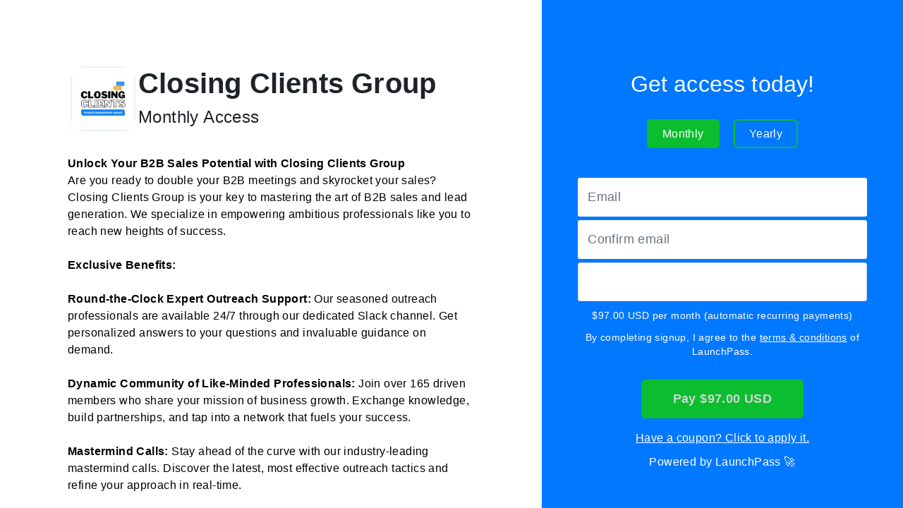

--- FILE ---
content_type: text/html
request_url: https://www.launchpass.com/closingclientsgroup/closingclients/v2
body_size: 6328
content:
<html><head><title>Closing Clients Group Monthly Access v2</title><link href="https://fonts.googleapis.com/css?family=Source+Sans+Pro:200,400,600,700" rel="stylesheet" type="text/css"/><link href="/assets/tailwind.css" rel="stylesheet" type="text/css"/><link href="/dist/bundle.css" rel="stylesheet" type="text/css"/><link rel="icon" href="/static/landerb/icons/favicon.png" type="image/x-icon"/><link href="/assets/yarl.css" rel="stylesheet" type="text/css"/><meta http-equiv="cache-control" content="max-age=0"/><meta http-equiv="cache-control" content="no-cache"/><meta http-equiv="expires" content="0"/><meta http-equiv="expires" content="Tue, 01 Jan 1980 1:00:00 GMT"/><meta http-equiv="pragma" content="no-cache"/><meta charSet="utf-8"/><meta name="viewport" content="width=device-width,initial-scale=1"/><meta property="og:type" content="website"/><meta property="og:url" content="https://www.launchpass.com/closingclientsgroup/closingclients/v2"/><meta property="og:title" content="Closing Clients Group Monthly Access on LaunchPass"/><meta property="og:description" content="Unlock Your B2B Sales Potential with Closing Clients Group
Are you ready to double your B2B meetings and skyrocket your sales? Closing Clients Group is your key to mastering the art of B2B sales and lead generation. We specialize in empowering ambitious professionals like you to reach new heights of success.
​
Exclusive Benefits:
​
Round-the-Clock Expert Outreach Support: Our seasoned outreach professionals are available 24/7 through our dedicated Slack channel. Get personalized answers to your questions and invaluable guidance on demand.
​
Dynamic Community of Like-Minded Professionals: Join over 165 driven members who share your mission of business growth. Exchange knowledge, build partnerships, and tap into a network that fuels your success.
​
Mastermind Calls: Stay ahead of the curve with our industry-leading mastermind calls. Discover the latest, most effective outreach tactics and refine your approach in real-time.
​
Instant Access to a Knowledge Vault: Dive into a treasure trove of recorded calls and expert-led webinars. Learn from the best and fast-track your progress with their proven strategies.
​
Exclusive Discounts and Lifetime Deals: Enjoy access to discounted software and exclusive lifetime deals. Benefit from unbeatably priced leads, scraped exclusively for you.
​
Complete Call Training: Hone your sales skills with our comprehensive call training. Gain the confidence to close deals like a seasoned pro with our recorded mock sales calls.
​
Step-by-Step Outreach Blueprint: Follow our proven blueprint to navigate every stage of your business growth. Overcome obstacles and achieve your goals with ease.
​
LinkedIn Expert Training: Learn from acclaimed expert Nick Abraham on how to build and scale your LinkedIn outreach. Unlock the true potential of this powerful platform.
​
Captivating VSL Framework: Gain exclusive access to Steven Tristers&#x27; complete VSL framework. Craft persuasive video sales letters that captivate and convert effortlessly.
​
Boost Productivity and Closing Power: Discover game-changing productivity hacks to triple your output. Apply proven psychological techniques to close more deals and leave a lasting impression.
​
Access Commission-Based Sales Closers and Inbox Managers: Collaborate with top-tier sales closers and inbox managers who work on a commission basis. Supercharge your sales efforts and maximize revenue.
​
Streamline Automation with Software Walkthroughs: Master automation with our in-depth software video walkthroughs. Save time and maximize productivity with streamlined systems and processes.
​
Uncover Decision-Maker Emails with Precision: Gain access to powerful tools that unearth emails of key decision-makers across industries. Expand your reach and engage with the right contacts for lucrative opportunities.
​
Meeting-Generating Emails that Work: Discover high-converting emails that consistently book meetings across industries. Leverage our proven templates to fuel your business growth and success.
​
And So Much More: This is just the beginning! As a Closing Clients Group member, you&#x27;ll gain access to additional resources, insider tips, and ongoing support – all designed to propel your business to new heights.
​
Our Guarantee: It Works, Or Your Money Back Engage with 100% of the content, resources, and coaching sessions. If, for any reason, you feel it hasn&#x27;t lived up to your expectations or hasn&#x27;t helped you enhance your B2B sales and lead generation efforts within 30 days of joining, we will give you your money back. Just reach out to @CCGAdmin in the community, and we&#x27;ll promptly issue a full refund.
​
Join Closing Clients Group now and unlock unparalleled growth and prosperity. Sign up today to revolutionize your outreach efforts and achieve extraordinary results!"/><meta property="og:image" content="https://res.cloudinary.com/arcjet-media/image/upload/v1702496836/ilq1fghzr4zbpuhi26fd.jpg"/><meta property="og:site_name" content="LaunchPass"/><meta property="fb:app_id" content="1263261277036590"/><meta property="twitter:card" content="summary_large_image"/><script src="https://code.jquery.com/jquery-3.1.0.min.js"></script><script src="https://cdnjs.cloudflare.com/ajax/libs/FitText.js/1.2.0/jquery.fittext.js"></script><script src="https://api.launchpass.com:443/api/v1/urit.js"></script></head><body class="mcee93a589_body"><noscript><iframe src="https://urit.launchpass.com/ns.html?id=GTM-WQG23P2G" height="0" width="0" style="display:none;visibility:hidden"></iframe></noscript><script src="https://api.launchpass.com:443/api/v1/page/5502178910404608/vendors.js"></script><script>
    document.addEventListener('DOMContentLoaded', function() {
      
      const pathSegments = window.location.pathname.split('/').filter(Boolean); // Filter to remove empty segments
      let pageMethod = pathSegments[pathSegments.length - 1]; // Get last segment without modifying array

      if (pathSegments.length === 1) {
        pageMethod = 'bp';
      } else if (!['v1', 'v2', 'v3', 'v4', 'iframe', 'embed'].includes(pageMethod)) {
        pageMethod = 'v2';
      }

      window.dataLayer = window.dataLayer || [];
      function gtag(){dataLayer.push(arguments);}

      gtag('set', 'user_properties', {
        type: 'Subscriber',
        group: 'closingclientsgroup',
      });

      const params = {
        currency: "USD",
        value: 97,
        version: "1.0.61",
        method: pageMethod,
        items: [
          {
            item_id: "5502178910404608",
            item_name: "closingclientsgroup Monthly Access",
            currency: "USD",
            item_brand: "closingclientsgroup",
            item_category: "monthly",
            item_list_id: "5502178910404608",
            item_list_name: "closingclientsgroup Monthly Access",
            index: 0,
            price: 97,
            quantity: 1,
          }
        ]
      }
      
      window.dataLayer.push({event: 'view_item', ...params})
      
    })
      </script><div class="mcee93a589_page"><div class="mcee93a589_border"></div><div class="mcde3c712a_container"><div class="mc6ce51905_wrapper undefined"><div class="mca10d787e_container"><div class="mca10d787e_upperContainer"><div class="overflow-hidden relative block rounded-lg border-white border-1 mce07e05bb_influencerContainer"><img class="border-0 rounded-none mce07e05bb_influencer undefined" src="https://res.cloudinary.com/arcjet-media/image/upload/c_scale,w_256/v1702496836/ilq1fghzr4zbpuhi26fd.jpg" alt=""/></div><div class="mca10d787e_aboutTitle"><h1>Closing Clients Group</h1><p class="mca10d787e_userName">Monthly Access</p></div></div><button class="mca10d787e_joinBtn" style="background:#0078ff;width:190px">Join Now</button><script>
          document.addEventListener('DOMContentLoaded', function() {
            function scrollToSignup() {
                console.log("should animate");
                const element = document.getElementById("signup-section")

                if (element) {
                  element.scrollIntoView({
                    behavior: 'smooth',
                    block: 'center',
                    inline: 'start',
                  });
                }
            }
        
            var joinBtns = document.querySelectorAll('.' + styles.AboutHeader.joinBtn);
            var mediaJoinBtns = document.querySelectorAll('.' + styles.AboutHeader.mediaJoinBtn);
        
            joinBtns.forEach(function(btn) {
                btn.addEventListener('click', scrollToSignup);
            });
        
            mediaJoinBtns.forEach(function(btn) {
                btn.addEventListener('click', scrollToSignup);
            });
        });
        
      </script></div><div class="mcdb8d4beb_aboutContent " style="color:inherit"><html><head></head><body><p><strong>Unlock Your B2B Sales Potential with Closing Clients Group</strong></p>
<p>Are you ready to double your B2B meetings and skyrocket your sales? Closing Clients Group is your key to mastering the art of B2B sales and lead generation. We specialize in empowering ambitious professionals like you to reach new heights of success.</p>
<p>​</p>
<p><strong>Exclusive Benefits:</strong></p>
<p>​</p>
<p><strong>Round-the-Clock Expert Outreach Support:</strong> Our seasoned outreach professionals are available 24/7 through our dedicated Slack channel. Get personalized answers to your questions and invaluable guidance on demand.</p>
<p>​</p>
<p><strong>Dynamic Community of Like-Minded Professionals:</strong> Join over 165 driven members who share your mission of business growth. Exchange knowledge, build partnerships, and tap into a network that fuels your success.</p>
<p>​</p>
<p><strong>Mastermind Calls:</strong> Stay ahead of the curve with our industry-leading mastermind calls. Discover the latest, most effective outreach tactics and refine your approach in real-time.</p>
<p>​</p>
<p><strong>Instant Access to a Knowledge Vault:</strong> Dive into a treasure trove of recorded calls and expert-led webinars. Learn from the best and fast-track your progress with their proven strategies.</p>
<p>​</p>
<p><strong>Exclusive Discounts and Lifetime Deals:</strong> Enjoy access to discounted software and exclusive lifetime deals. Benefit from unbeatably priced leads, scraped exclusively for you.</p>
<p>​</p>
<p><strong>Complete Call Training: </strong>Hone your sales skills with our comprehensive call training. Gain the confidence to close deals like a seasoned pro with our recorded mock sales calls.</p>
<p>​</p>
<p><strong>Step-by-Step Outreach Blueprint:</strong> Follow our proven blueprint to navigate every stage of your business growth. Overcome obstacles and achieve your goals with ease.</p>
<p>​</p>
<p><strong>LinkedIn Expert Training:</strong> Learn from acclaimed expert Nick Abraham on how to build and scale your LinkedIn outreach. Unlock the true potential of this powerful platform.</p>
<p>​</p>
<p><strong>Captivating VSL Framework:</strong> Gain exclusive access to Steven Tristers' complete VSL framework. Craft persuasive video sales letters that captivate and convert effortlessly.</p>
<p>​</p>
<p><strong>Boost Productivity and Closing Power:</strong> Discover game-changing productivity hacks to triple your output. Apply proven psychological techniques to close more deals and leave a lasting impression.</p>
<p>​</p>
<p><strong>Access Commission-Based Sales Closers and Inbox Managers:</strong> Collaborate with top-tier sales closers and inbox managers who work on a commission basis. Supercharge your sales efforts and maximize revenue.</p>
<p>​</p>
<p><strong>Streamline Automation with Software Walkthroughs:</strong> Master automation with our in-depth software video walkthroughs. Save time and maximize productivity with streamlined systems and processes.</p>
<p>​</p>
<p><strong>Uncover Decision-Maker Emails with Precision:</strong> Gain access to powerful tools that unearth emails of key decision-makers across industries. Expand your reach and engage with the right contacts for lucrative opportunities.</p>
<p>​</p>
<p><strong>Meeting-Generating Emails that Work:</strong> Discover high-converting emails that consistently book meetings across industries. Leverage our proven templates to fuel your business growth and success.</p>
<p>​</p>
<p><strong>And So Much More:</strong> This is just the beginning! As a Closing Clients Group member, you'll gain access to additional resources, insider tips, and ongoing support – all designed to propel your business to new heights.</p>
<p>​</p>
<p><strong>Our Guarantee:</strong> It Works, Or Your Money Back Engage with 100% of the content, resources, and coaching sessions. If, for any reason, you feel it hasn't lived up to your expectations or hasn't helped you enhance your B2B sales and lead generation efforts within 30 days of joining, we will give you your money back. Just reach out to @CCGAdmin in the community, and we'll promptly issue a full refund.</p>
<p>​</p>
<p><strong>Join Closing Clients Group now and unlock unparalleled growth and prosperity. Sign up today to revolutionize your outreach efforts and achieve extraordinary results!</strong></p>
</body></html></div></div></div><div class="mc3adb3d4c_bg undefined" style="background:#0078ff"><div id="signup-section"><div style="display:flex;justify-content:center;flex-direction:column"><div class="mcf729d340_channelContent" style="color:#ffffff">Get access today!</div><script>
        jQuery(".mcf729d340_channelContent").fitText(1.07, {maxFontSize: '45px'})
      </script></div><div id="stripe-form"><div><div class="mc6e7bad8b_paymentSelectorGroup"><span style="border-color:#0abe30;color:#FFF;background-color:#0abe30" class="mc6e7bad8b_paymentSelector">Monthly</span><span style="border-color:#0abe30;color:#FFF;background-color:#0078ff" class="mc6e7bad8b_paymentSelector">Yearly</span></div><div><form class="mc6e7bad8b_signupForm"><input class=" mc6e7bad8b_formInput mc6e7bad8b_email" name="email" placeholder="Email"/><input class=" mc6e7bad8b_formInput mc6e7bad8b_email " name="emailConfirm" placeholder="Confirm email" style="margin-top:5px"/><span><div style="padding:14px 12px;background-color:#fff;min-height:48px;display:flex;flex-direction:column;justify-content:center;border:1px solid #ced4da;border-radius:3px" class="mc6e7bad8b_elementsContainer"><div></div></div></span><div class="mc6e7bad8b_priceDetail" style="color:#ffffff">$97.00 USD per month (automatic recurring payments)</div><div style="width:80%;margin:5px auto"><div class=""><label class=" !text-xs ml-0 font-normal text-gray-100" style="color:#ffffff;font-size:12px" for="tos"><span class="text-white text-sm" style="display:inline-block">By completing signup, I agree to the <a href="https://www.launchpass.com/terms" class=" text-sm font-normal" style="color:#ffffff" target="_blank" rel="noreferrer">terms &amp; conditions</a> of LaunchPass.</span></label></div></div><button type="submit" disabled="" class="mc6e7bad8b_payBtn test-pay" style="background:#0abe30;color:lightgrey">Pay $97.00 USD</button></form><div style="color:#ffffff;margin-bottom:10px"><span tabindex="-1" name="displayCoupon" role="button" style="color:#ffffff;cursor:pointer;text-decoration-line:underline">Have a coupon? Click to apply it.</span></div></div></div></div></div><a class="mcee93a589_slackPassBrandingLight" style="color:#ffffff" href="https://www.launchpass.com/?utm=pow" rel="noreferrer" target="_blank">Powered by LaunchPass 🚀</a></div></div><div class="trackers" style="display:none"><script>
    

    
    window.lp_event = function(action, data) {

      if (window.gtag) window.gtag('event', action, data);
    }
    window.lp_ident = function(data) {
      if (window.gtag) window.gtag('set', {'user_id': data});
    }
    </script><script>(()=>{const e="lpTrafficSource",t=["utm_source","utm_medium","utm_campaign","utm_content","utm_term"];if(!(e=>document.cookie.split(";").reduce(((t,r)=>r.trim().startsWith(e+"=")?r.split("=")[1]:t),""))(e)){const r={initialUrl:window.location.href,...document.referrer?{$referrer:document.referrer}:{}},o=new URLSearchParams(window.location.search);t.forEach((e=>o.get(e)&&(r[e]=o.get(e)))),((e,t)=>{document.cookie=`${e}=${t};path=/;domain=.launchpass.com;max-age=86400`})(e,JSON.stringify(r))}})();</script></div><script type="text/javascript" src="https://js.stripe.com/v3/"></script><script type="text/javascript" src="https://cdnjs.cloudflare.com/ajax/libs/js-url/2.5.3/url.js"></script><div><script src="https://code.jquery.com/jquery-3.1.0.min.js"></script>

<script>(function(w,r){w._rwq=r;w[r]=w[r]||function(){(w[r].q=w[r].q||[]).push(arguments)}})(window,'rewardful');</script>
<script async src='https://r.wdfl.co/rw.js' data-rewardful='f4f467'></script>


<script>
$(document).ready(function() {
  $('button').click(function() { localStorage.setItem('rewardfulEmail', $('#stripe-form input').val()) })
})
</script></div><script>
            var initialState={"page":{"group":"Closing Clients Group","channel":"accountability","pageId":"5502178910404608","period":"monthly","trialPeriod":null,"backgroundColor":"#0078ff","textColor":"#ffffff","buttonColor":"#0abe30","status":"Active","url":"https://www.launchpass.com/closingclientsgroup/closingclients","alternatePayment":true,"alternatePaymentAmount":"48500","joiningPayment":null,"joiningPaymentAmount":"0","waiveJoiningFeeForYearlyOption":null,"mediaEmbed":null,"customRedirect":"https://closingclientsgroup.com/welcome","customTOS":null,"requireNameEnabled":null,"requireAddressEnabled":null,"customSetting1Enabled":null,"customSetting2Enabled":null,"customSetting3Enabled":null,"verifyEmailEnabled":null,"useOauthEnabled":null,"convertCode":"rewardful('convert'%2C%20%7B%20email%3A%20localStorage.getItem('rewardfulEmail')%20%7D)%3B%0Aconsole.log('tracked!'%2C%20localStorage.getItem('rewardfulEmail'))","platform":"slack","country":"GB","dateModified":"2025-04-11T00:35:10.981Z","coinbaseEnabled":null,"domain":"closingclientsgroup"},"selector":{"alternatePayment":true,"alternatePaymentAmount":"48500","joiningPayment":null,"joiningPaymentAmount":"0","waiveJoiningFeeForYearlyOption":null,"currency":"usd","price":"9700","period":"monthly","yearlySelected":false,"currentPrice":"9700"},"form":{"email":"","cardNumber":"","date":"","cvc":"","errors":[]},"coupon":{"couponId":"","couponsEnabled":true,"couponFieldVisible":false,"couponValid":false,"couponSubmitted":false,"couponValidating":false},"openModal":{"modalType":"close"},"params":{"email":"","coupon":""},"coinbase":{"charge":null},"stripe":null};
            initialState.params.email = url('?email')
            initialState.params.coupon = url('?coupon')
            var styles={"StripeForm":{"signupForm":["mc6e7bad8b_signupForm"],"elementsContainer":["mc6e7bad8b_elementsContainer"],"elementsDisabledContainer":["mc6e7bad8b_elementsDisabledContainer"],"planSelectButton":["mc6e7bad8b_planSelectButton"],"buttonLeft":["mc6e7bad8b_buttonLeft"],"buttonRight":["mc6e7bad8b_buttonRight"],"buttonActive":["mc6e7bad8b_buttonActive"],"buttonInactive":["mc6e7bad8b_buttonInactive"],"priceHeader":["mc6e7bad8b_priceHeader"],"trialDetail":["mc6e7bad8b_trialDetail"],"priceDetail":["mc6e7bad8b_priceDetail"],"tosLink":["mc6e7bad8b_tosLink"],"email":["mc6e7bad8b_email"],"name":["mc6e7bad8b_name"],"creditCardGroup":["mc6e7bad8b_creditCardGroup"],"cardNum":["mc6e7bad8b_cardNum"],"cardDate":["mc6e7bad8b_cardDate"],"cardCVC":["mc6e7bad8b_cardCVC"],"payBtn":["mc6e7bad8b_payBtn"],"disabledPayBtn":["mc6e7bad8b_disabledPayBtn"],"formInput":["mc6e7bad8b_formInput"],"disabledFormInput":["mc6e7bad8b_disabledFormInput"],"unsubscribeText":["mc6e7bad8b_unsubscribeText"],"unsubscribeLink":["mc6e7bad8b_unsubscribeLink"],"fieldError":["mc6e7bad8b_fieldError"],"paymentSelectorGroup":["mc6e7bad8b_paymentSelectorGroup"],"paymentSelector":["mc6e7bad8b_paymentSelector"],"couponForm":["mc6e7bad8b_couponForm"],"couponInputField":["mc6e7bad8b_couponInputField"],"couponButton":["mc6e7bad8b_couponButton"],"coinbaseIFrame":["mc6e7bad8b_coinbaseIFrame"]},"EmailForm":{"signupForm":["mcf3cec08d_signupForm"],"freeHeader":["mcf3cec08d_freeHeader"],"email":["mcf3cec08d_email"],"submitButton":["mcf3cec08d_submitButton"],"formInput":["mcf3cec08d_formInput"],"fieldError":["mcf3cec08d_fieldError"]},"WelcomeModal":{"container":["mcbc5d7b2c_container"],"header":["mcbc5d7b2c_header"],"text":["mcbc5d7b2c_text"],"buttonContainer":["mcbc5d7b2c_buttonContainer"],"closeButton":["mcbc5d7b2c_closeButton"],"confirmBtn":["mcbc5d7b2c_confirmBtn"],"bg":["mcbc5d7b2c_bg"]},"ErrorModal":{"container":["mcf4efb74c_container"],"header":["mcf4efb74c_header"],"text":["mcf4efb74c_text"],"buttonContainer":["mcf4efb74c_buttonContainer"],"closeButton":["mcf4efb74c_closeButton"],"confirmBtn":["mcf4efb74c_confirmBtn"],"bg":["mcf4efb74c_bg"]},"AboutHeader":{"container":["mca10d787e_container"],"upperContainer":["mca10d787e_upperContainer"],"titleContainer":["mca10d787e_titleContainer"],"aboutTitle":["mca10d787e_aboutTitle"],"userName":["mca10d787e_userName"],"mediaTitleContainer":["mca10d787e_mediaTitleContainer"],"mediaAboutTitle":["mca10d787e_mediaAboutTitle"],"mediaAboutTitleNoImg":["mca10d787e_mediaAboutTitleNoImg"],"mediaUserName":["mca10d787e_mediaUserName"],"joinBtn":["mca10d787e_joinBtn"],"headerContainerTop":["mca10d787e_headerContainerTop"],"pageContainer":["mca10d787e_pageContainer"],"mediaJoinBtn":["mca10d787e_mediaJoinBtn"],"mediaEmbedContainer":["mca10d787e_mediaEmbedContainer"],"headerContainerBottom":["mca10d787e_headerContainerBottom"]}};
            var apiUrl="https://api.launchpass.com:443";
            window.stripe = Stripe('pk_live_j3AMF8zGT0vqEsyZxgxyXhst', {"stripeAccount":"acct_1JmwfXJVHRErxvBx"});

            </script><script type="text/javascript" src="/js/client.1.0.61.js"></script></body></html>

--- FILE ---
content_type: text/css
request_url: https://www.launchpass.com/dist/bundle.css
body_size: 15502
content:
.mcde3c712a_container{width:60%;margin:0 auto;display:inline-block;vertical-align:top;height:100%;overflow:auto}@media screen and (max-width:950px){.mcde3c712a_container{width:100%;position:static;display:block;height:auto}}.mcdb8d4beb_aboutContent{margin-top:30px;font-size:16px;padding-bottom:80px;overflow-wrap:break-word;font-weight:400;line-height:155%;color:#545c63}.mcdb8d4beb_aboutContent h1{line-height:1}.mcdb8d4beb_aboutContent code{text-wrap:wrap}.mcdb8d4beb_aboutContent pre{background-color:#f3f3f3;font-family:Inconsolata,Menlo,Consolas,monospace;font-size:16px;margin:14px 0;padding:20px}.mcdb8d4beb_mediaAboutContent{margin-top:30px;font-size:16px;font-weight:400;color:#56575a;line-height:155%;padding-bottom:80px;overflow-wrap:break-word;position:absolute;left:50px}.mcdb8d4beb_noImg{width:100%;text-align:left}@media screen and (min-width:951px){.mcdb8d4beb_aboutContentContainer{width:77%;margin:30px auto 0;font-size:21px;font-weight:300;color:#4a4a4a;line-height:1.6;overflow-wrap:break-word;padding-bottom:20px}}@media screen and (max-width:950px) and (min-width:581px){.mcdb8d4beb_aboutContentContainer{font-size:21px;font-weight:300;color:#4a4a4a;line-height:1.6;overflow-wrap:break-word;width:95%;margin:0 auto;padding-bottom:20px}.mcdb8d4beb_aboutContent{padding-bottom:40px}}@media screen and (max-width:580px){.mcdb8d4beb_aboutContentContainer{font-size:21px;font-weight:300;color:#4a4a4a;line-height:1.7;overflow-wrap:break-word;width:90%;margin:0 auto;padding-bottom:20px}.mcdb8d4beb_aboutContent{margin-top:20px;padding-bottom:40px;font-size:16px}.mcdb8d4beb_mediaAboutContent{margin-top:-15px;padding-bottom:40px;font-size:19px;width:90%;margin-left:5%}}.mca10d787e_container{display:flex;flex-direction:column}.mca10d787e_upperContainer{display:flex;gap:20px;align-items:center}.mca10d787e_titleContainer{display:inline-block}.mca10d787e_aboutTitle h1{font-weight:600;font-size:40px;line-height:110%;letter-spacing:.005em;color:#1e2328;margin:0 0 8px;word-break:break-word}.mca10d787e_userName{font-weight:500;font-size:24px;line-height:150%;color:#1e2328;margin-top:0;word-break:break-word;margin-bottom:0}.mca10d787e_mediaTitleContainer{display:inline-block}.mca10d787e_mediaAboutTitle,.mca10d787e_mediaAboutTitleNoImg{font-size:34px;font-weight:700;color:#000}.mca10d787e_mediaAboutTitleNoImg{text-align:left}.mca10d787e_mediaUserName{font-weight:300;font-size:23px;margin-top:0}.mca10d787e_joinBtn{display:none;align-self:center}.mca10d787e_mediaEmbedContainer{margin-bottom:20px}@media screen and (min-width:951px){.mca10d787e_headerContainerTop{width:77%;margin:0 auto}.mca10d787e_pageContainer{border:none!important}.mca10d787e_mediaJoinBtn{display:none}.mca10d787e_mediaTitleContainer{width:calc(100% - 80px);text-align:right;position:relative;top:-25px}.mca10d787e_mediaEmbedContainer{width:100%;position:relative;margin:0 auto 20px}}@media screen and (max-width:950px) and (min-width:581px){.mca10d787e_mediaEmbedContainer{position:relative}.mca10d787e_headerContainerBottom{display:none}.mca10d787e_joinBtn{display:initial;height:40px;box-shadow:1px 1px 5px #a2a2a2;font-size:19px;margin-bottom:20px}.mca10d787e_joinBtn,.mca10d787e_mediaJoinBtn{color:#fff;border:none;border-radius:7px;cursor:pointer}.mca10d787e_mediaJoinBtn{position:absolute;top:11px;right:15px;padding:10px 35px;background-color:rgba(0,0,0,.63)!important;font-size:15px;font-weight:100}.mca10d787e_mediaAboutTitle{left:15px}.mca10d787e_mediaAboutTitle,.mca10d787e_mediaAboutTitleNoImg{font-size:27px!important;position:relative;top:-125px;line-height:40px;color:#fff}.mca10d787e_mediaAboutTitleNoImg{left:5px}.mca10d787e_mediaUserName{color:#000}}@media screen and (max-width:767px){.mca10d787e_aboutTitle h1{font-weight:600;font-size:12px}.mca10d787e_userName{font-size:16px}.mca10d787e_upperContainer{gap:12px}}@media screen and (max-width:580px){.mca10d787e_titleContainer{width:100%;text-align:center}.mca10d787e_joinBtn{height:40px;color:#fff;border:none;border-radius:7px;box-shadow:1px 1px 5px #a2a2a2;font-size:19px;margin-bottom:20px;cursor:pointer;margin-top:25px;padding:0 15px;display:initial}.mca10d787e_headerContainerBottom{display:none}.mca10d787e_mediaTitleContainer{display:inline-block}.mca10d787e_mediaAboutTitle{font-size:1.2em!important;display:inline;position:absolute;right:2%;text-align:right;color:#fff;top:30px}.mca10d787e_mediaAboutTitleNoImg{font-size:1.5em!important;display:inline;position:absolute;text-align:center!important;color:#fff;top:23px;width:100%}.mca10d787e_mediaUserName{color:#000;font-weight:400;font-size:1em!important;margin-top:10px}.mca10d787e_mediaJoinBtn{display:initial;width:80%;height:50px;color:#fff;border:none;border-radius:7px;box-shadow:1px 1px 5px #a2a2a2;font-size:19px;margin-bottom:20px;cursor:pointer;margin-left:10%;margin-top:45px}}.mcd1536ebc_playerWrapper{position:relative;padding-top:30px}@media screen and (max-width:767px){.mcd1536ebc_playerWrapper>div{width:calc(100vw - 32px)!important;height:calc(56.25vw - 18px)!important}}.mc3adb3d4c_bg{text-align:center;padding-top:100px;padding-bottom:80px;display:inline-block;height:100%;width:40%;right:0;overflow:auto}@media screen and (max-width:950px){.mc3adb3d4c_bg{text-align:center;min-width:auto;width:100%;position:relative;display:block;height:auto;flex:1;overflow:hidden}}@media screen and (max-width:767px){.mc3adb3d4c_bg{padding-top:48px;padding-bottom:48px}}.mc5ec8cf68_bg{text-align:center;padding:50px 0 40px;width:100%;display:inline-block;height:100%;position:fixed}@media screen and (max-width:950px){.mc5ec8cf68_bg{width:100%;position:relative;display:block;height:auto;padding-top:40px;padding-bottom:50px}}.mcf729d340_channelContent{font-weight:400;font-size:32px!important;line-height:120%;letter-spacing:.005em;color:#000;overflow-wrap:anywhere;align-self:center;max-width:40vw}@media screen and (max-width:950px){.mcf729d340_channelContent{text-align:center;padding:0 16px;max-width:100%}}.mcf3cec08d_signupForm{position:relative;margin-top:50px}.mcf3cec08d_freeHeader{font-size:18px;color:#fff;margin:8px auto 0;font-weight:400}.mcf3cec08d_email{display:block;margin:14px auto}.mcf3cec08d_email,.mcf3cec08d_submitButton{width:80%;height:44px;border-radius:6px;border:none}.mcf3cec08d_submitButton{box-shadow:1px 1px 3px 0 rgba(0,0,0,.03);color:#fff;font-size:18px;font-weight:700;cursor:pointer}.mcf3cec08d_formInput{color:#333;font-size:18px;padding:0 14px}.mcf3cec08d_fieldError{border:3px solid #d20101!important}@media screen and (max-width:950px){.mcf3cec08d_email,.mcf3cec08d_submitButton{max-width:500px}}.mc83ec8d7d_formLabel{font-size:14px;font-weight:500;line-height:145%;color:#545c63;padding:0 0 5px;margin-bottom:10px;display:block}.mc83ec8d7d_controlError{color:#ec4b4b;padding:5px 0;font-weight:400;font-size:12px;line-height:135%;text-align:left}.mc83ec8d7d_formInput{color:#545c63;border-radius:8px;width:100%;background:#fff;border:1px solid #9ba3ab;font-size:14px;padding:16px}.mc83ec8d7d_formInput::-moz-placeholder{font-weight:400;font-size:14px;line-height:145%;color:#9ba3ab}.mc83ec8d7d_formInput::placeholder{font-weight:400;font-size:14px;line-height:145%;color:#9ba3ab}.mc83ec8d7d_formInput:focus,.mc83ec8d7d_formInput:focus-visible{border-color:#26aeff;outline:none;box-shadow:0 0 0 4px rgba(0,123,255,.1)}.mc83ec8d7d_formInput:disabled{opacity:.5}.mc83ec8d7d_fieldError{border:1px solid #ec4b4b}.mc83ec8d7d_channelContent{font-weight:400;font-size:32px!important;line-height:120%;letter-spacing:.005em;color:#000;margin-bottom:68px}@media screen and (max-width:950px){.mc83ec8d7d_channelContent{text-align:center;padding:0 16px;margin-top:48px}}.mc83ec8d7d_joinButton{margin-top:48px;display:flex;align-items:center;justify-content:center;gap:8px}.mc83ec8d7d_joinButton,.mc83ec8d7d_mobileJoinButton{background:#3b5b4f;color:#fff;border-radius:8px;width:100%;padding:15px 0;border:none;cursor:pointer;margin-bottom:20px}.mc83ec8d7d_paper{display:flex;align-items:center;position:relative;flex-direction:column;padding:32px 30px 8px;width:451px;background:#fff;box-shadow:0 5px 15px rgba(0,0,0,.08);border-radius:16px}.mc83ec8d7d_getAccess{font-weight:500;font-size:32px;line-height:120%;letter-spacing:.005em;color:#000;margin-bottom:68px}.mc83ec8d7d_tosText{font-weight:500;font-size:12px;line-height:110%;text-align:center;letter-spacing:.015em;color:#9ba3ab}.mc83ec8d7d_tosText a{color:#26aeff;text-decoration:none}.mc83ec8d7d_header{font-weight:500;font-size:20px;line-height:121.7%;letter-spacing:.01em;color:#1e2328;margin-bottom:10px;overflow-wrap:anywhere;max-width:400px}.mc83ec8d7d_separator{border:.5px solid #e3e7eb;display:block;height:1px;width:100%;margin-left:-30px;margin-right:-30px;width:calc(100% + 60px)}.mc83ec8d7d_launchpass{font-weight:400;font-size:12px;line-height:135%;display:flex;align-items:center;color:#9ba3ab;justify-content:center}.mc83ec8d7d_launchpass svg{margin-left:10px}.mc83ec8d7d_stickyButton{position:fixed;top:50%;left:50%;transform:translate(-50%,-50%);display:block;z-index:9999}.mc83ec8d7d_paperWrapper{display:flex;justify-content:center;align-items:center;flex-direction:column}.mc83ec8d7d_mobileJoinWrapper{display:none}@media screen and (min-width:950px) and (max-width:1200px){.mc83ec8d7d_paper{margin-bottom:24px;width:calc(40vw - 60px)}}@media screen and (max-width:950px){.mc83ec8d7d_paper{margin-bottom:24px}}@media screen and (max-width:767px){.mc83ec8d7d_showOnMobile.mc83ec8d7d_mobileJoinWrapper{display:block;position:fixed;bottom:0;width:100%;z-index:9999;background:#fff;box-shadow:0 -2px 16px rgba(0,0,0,.13);padding:16px 24px 24px}.mc83ec8d7d_mobileJoinButton{margin-bottom:8px}.mc83ec8d7d_getAccess{margin-bottom:48px}.mc83ec8d7d_separator{margin:8px 0;width:calc(100% + 32px)}}@media screen and (max-width:480px){.mc83ec8d7d_showOnMobile.mc83ec8d7d_mobileJoinWrapper{padding:16px}.mc83ec8d7d_paper{padding:32px 16px 12px;width:calc(100vw - 48px);margin:0 24px 24px;min-width:auto}}.mcf4efb74c_container{z-index:110;text-align:center;background-image:linear-gradient(225deg,#7d4cab 15%,#49a1d4);border-radius:7px 7px 7px 7px;position:relative;max-height:80vh;margin:15px auto;width:60%}.mcf4efb74c_header{font-size:39px;font-weight:600;padding:30px 20px;color:#fff;margin:0 auto;width:60%}.mcf4efb74c_text{flex:1;width:58%;margin:0 auto;text-align:left;color:#fff;font-size:20px;font-weight:300;line-height:30px}.mcf4efb74c_buttonContainer{height:100px;margin-top:20px;text-align:center;padding-bottom:30px;background-color:#fff;border-radius:0 0 7px 7px}.mcf4efb74c_closeButton{float:right;margin:20px 30px;border-radius:50%;padding:.5em;width:30px;height:30px;border:2px solid #fff;background:transparent;color:#fff;position:relative}.mcf4efb74c_closeButton:hover{border:2px solid #fff;color:#fff;cursor:pointer}.mcf4efb74c_closeButton:before{width:2px;left:12px;top:5px;bottom:5px}.mcf4efb74c_closeButton:after,.mcf4efb74c_closeButton:before{content:" ";position:absolute;display:block;background-color:#fff;transform:rotate(45deg)}.mcf4efb74c_closeButton:after{height:2px;top:12px;left:5px;right:5px}.mcf4efb74c_confirmBtn{margin-top:28px;height:45px;width:24%;background-color:#5a3880;border:none;border-radius:7px;color:#fff;font-size:14px;font-weight:500;cursor:pointer}.mcf4efb74c_confirmBtn:hover{background-color:#7d4cab}.mcf4efb74c_confirmBtn:focus{outline:none}.mcf4efb74c_bg{background-color:rgba(80,80,80,.58);position:fixed;z-index:999999999;top:0;left:0;right:0;bottom:0}@media screen and (max-width:767px){.mcf4efb74c_container{display:flex;flex-direction:column;width:80%}.mcf4efb74c_text{width:80%}}@media screen and (max-width:640px){.mcf4efb74c_container{display:flex;width:90%;height:100%;flex-direction:column}.mcf4efb74c_text{width:80%}}.mc77d72baa_footer{background-color:#212121;color:#fff;height:90px;width:100%;text-align:center;z-index:101}.mc77d72baa_linkGroup{list-style-type:none;padding-left:0}.mc77d72baa_link{display:inline-block;padding:0 15px}.mc77d72baa_anchor{text-decoration:none;color:#fff}.mc77d72baa_copyright{font-weight:300}@keyframes mc6f0d7e75_around{0%{transform:rotate(0deg)}to{transform:rotate(1turn)}}#mc6f0d7e75_couponField{border-top-right-radius:0;border-bottom-right-radius:0;border-right:none}.mc6f0d7e75_field{margin:15px 0;position:relative}.mc6f0d7e75_field input[type=text]{font-family:Inter,sans-serif;min-height:48px;padding:12px;border:1px solid #ced4da;border-radius:8px;font-size:14px;line-height:145%;color:#545c63;width:100%}.mc6f0d7e75_field input[type=text]::-moz-placeholder{font-family:Inter,sans-serif;font-style:normal;font-weight:400;font-size:14px;line-height:145%}.mc6f0d7e75_field input[type=text]::placeholder{font-family:Inter,sans-serif;font-style:normal;font-weight:400;font-size:14px;line-height:145%}.mc6f0d7e75_field button,.mc6f0d7e75_field input[type=submit]{width:100%;padding:8px 10px;border:1px solid #26aeff;border-radius:5px;font-size:21px;line-height:26px;color:#fff;background:#26aeff;text-align:center;box-shadow:0 5px 10px 0 #eee;cursor:pointer}.mc6f0d7e75_field button:disabled,.mc6f0d7e75_field input[type=submit]:disabled{background:#ccc}.mc6f0d7e75_field label{padding:0 0 5px;display:block;font-size:14px;line-height:145%;color:#545c63}.mc6f0d7e75_checkbox{display:flex;align-items:center}.mc6f0d7e75_checkbox input{transform:scale(1.5)}.mc6f0d7e75_checkbox label{padding:0 0 0 10px}.mc6f0d7e75_field.mc6f0d7e75_error input[type=checkbox]{outline:1px solid #ec4b4b!important;border:none}.mc6f0d7e75_field input[type=text]:-moz-read-only{background-color:#f5f5f5}.mc6f0d7e75_field input[type=text]:read-only{background-color:#f5f5f5}.mc6f0d7e75_controlError{color:#ec4b4b;padding:5px 0;font-weight:400;font-size:12px;line-height:135%;text-align:left}.mc6f0d7e75_controlProgress{position:absolute;right:10px;top:40px}.mc6f0d7e75_loader{position:relative;height:20px;width:20px;display:inline-block;animation:mc6f0d7e75_around 5.4s infinite}.mc6f0d7e75_loader:after,.mc6f0d7e75_loader:before{content:"";background:#fff;position:absolute;display:inline-block;width:100%;height:100%;border-color:#555 #555 transparent transparent;border-style:solid;border-width:2px;border-radius:20px;box-sizing:border-box;top:0;left:0;animation:mc6f0d7e75_around .7s ease-in-out infinite}.mc6f0d7e75_loader:after{animation:mc6f0d7e75_around .7s ease-in-out .1s infinite;background:transparent}.mc4c5d30e3_groupContent{color:#fff;font-weight:700;font-size:22px}.mc1e5147ac_slackPassLogo{height:46px;margin:0 0 0 43px;position:absolute;top:0}.mcd490c80f_banner{width:100%;height:53px;background-color:#ff253f;text-align:center;position:fixed;bottom:0;display:flex;justify-content:center;align-items:center;gap:15px;z-index:9999}.mcd490c80f_bannerText{color:#fff}.mcd490c80f_notice{font-weight:500;font-size:12px;line-height:130%;color:#aa792f;width:73px;height:24px;background:#fff;border-radius:8px;padding:4px 8px;text-align:center}@media screen and (max-width:767px){.mcd490c80f_bannerText{font-weight:500;font-size:14px}.mcd490c80f_banner{height:auto;padding:8px}}@media screen and (max-width:480px){.mcd490c80f_banner{height:auto;padding:0 4px;gap:6px}.mcd490c80f_bannerText{font-weight:500;font-size:12px;margin:4px 0}.mcd490c80f_notice{padding:4px}}.mc6ce51905_wrapper{padding:90px 96px;max-width:1200px;margin:0 auto;display:flex;flex-direction:column;gap:20px}@media screen and (max-width:767px){.mc6ce51905_wrapper{padding:32px 24px 24px}}.mc350b7dfe_countHeader{font-size:14px;font-weight:700;color:#aeaeae;position:relative;top:30px}.mce07e05bb_influencerContainer{display:inline-block;height:100px;width:100px;position:relative;overflow:hidden;border-radius:20px;flex-shrink:0}.mce07e05bb_influencer{-o-object-fit:cover;object-fit:cover;-o-object-position:center center;object-position:center center;width:100%;height:100%;border:4px solid #fff;box-shadow:0 3px 5px rgba(0,0,0,.05);border-radius:24px}.mce07e05bb_mediaInfluencerContainer{margin-top:70px;margin-left:45px;display:inline-block}.mce07e05bb_mediaInfluencer{max-width:145px}@media screen and (min-width:951px){.mce07e05bb_mediaInfluencerContainer{border:none!important;border-radius:0!important;box-shadow:none!important;margin-top:70px!important;margin-left:0!important;text-align:right!important}}@media screen and (max-width:950px) and (min-width:581px){.mce07e05bb_mediaInfluencerContainer{position:relative;top:-115px;margin-left:15px}}@media screen and (max-width:767px){.mce07e05bb_influencerContainer{margin-left:0;display:block;text-align:center;height:60px;width:60px}.mce07e05bb_influencer{border-radius:12px}}@media screen and (max-width:580px){.mce07e05bb_mediaInfluencerContainer{margin-left:2%;margin-top:-47px;margin-bottom:15px;display:inline-block}.mce07e05bb_mediaInfluencer{max-width:80px;max-height:80px;border:7px solid #fff;border-radius:7px;box-shadow:1px 1px 8px hsla(0,0%,50.2%,.39)}}.mc39c63ce0_poweredBy{text-align:center}.mc39c63ce0_logo{width:150px}.mc6e7bad8b_signupForm{position:relative;margin-top:50px}.mc6e7bad8b_elementsContainer{background:#fff;width:80%;margin:5px auto;padding:16px;border-radius:3px;height:55px}.mc6e7bad8b_elementsDisabledContainer{background:#7e7c92;width:80%;margin:5px auto;padding:12px;border-radius:3px;height:55px;color:#333;font-size:18px;pointer-events:none}.mc6e7bad8b_planSelectButton{height:44px;width:164px;font-size:18px;box-shadow:1px 1px 3px 0 rgba(0,0,0,.03);cursor:pointer;border:none}.mc6e7bad8b_buttonLeft{border-top-left-radius:6px;border-bottom-left-radius:6px}.mc6e7bad8b_buttonRight{border-top-right-radius:6px;border-bottom-right-radius:6px}.mc6e7bad8b_buttonActive{background-color:#212121;color:#fff}.mc6e7bad8b_buttonInactive{background-image:linear-gradient(-181deg,#fff,#e7e7e7 95%);color:#9b9b9b}.mc6e7bad8b_priceHeader{font-size:18px;color:#fff;margin:16px auto 18px;font-weight:700}.mc6e7bad8b_trialDetail{font-size:20px;padding:10px 0;margin-bottom:50px}.mc6e7bad8b_priceDetail{font-size:14px;color:#fff;margin:10px 0}a.mc6e7bad8b_tosLink:visited{color:inherit;text-decoration:none}.mc6e7bad8b_email,.mc6e7bad8b_name{width:80%;height:55px;border-radius:3px;border:none}.mc6e7bad8b_name{margin:5px 0 0}.mc6e7bad8b_creditCardGroup{margin:5px 0}.mc6e7bad8b_cardNum{border-top-left-radius:3px;border-top-right-radius:3px;width:80%;height:55px;border:none;border-bottom:1px solid #d3d3d3}.mc6e7bad8b_cardDate{border-bottom-left-radius:3px;border:none;border-right:1px solid #d3d3d3;width:40%;height:55px}.mc6e7bad8b_cardCVC{border-bottom-right-radius:3px;border:none;width:40%;height:55px}.mc6e7bad8b_payBtn{min-width:45%;cursor:pointer}.mc6e7bad8b_disabledPayBtn,.mc6e7bad8b_payBtn{height:55px;border-radius:6px;box-shadow:1px 1px 3px 0 rgba(0,0,0,.03);color:#fff;font-size:18px;font-weight:700;margin-top:25px;border:none}.mc6e7bad8b_disabledPayBtn{width:45%;cursor:pointer;cursor:not-allowed}.mc6e7bad8b_disabledFormInput,.mc6e7bad8b_formInput{color:#333;font-size:18px;padding:0 14px}.mc6e7bad8b_disabledFormInput{cursor:not-allowed}.mc6e7bad8b_unsubscribeText{color:#fff;text-align:center;font-size:14px;margin:15px 0}.mc6e7bad8b_unsubscribeLink{cursor:pointer;text-decoration:underline}.mc6e7bad8b_unsubscribeLink:hover{text-decoration:none}.mc6e7bad8b_fieldError{border:3px solid #d20101!important}.mc6e7bad8b_paymentSelectorGroup{margin-top:40px}.mc6e7bad8b_paymentSelector{color:#fff;border:2px solid;padding:10px 20px;border-radius:6px;margin:0 10px;cursor:pointer}.mc6e7bad8b_couponForm{display:flex;flex-direction:row;width:45%;border-radius:5px;height:42px;border:1px solid #fff;text-align:center;font-size:18px;margin:10px auto;background-color:#fff}.mc6e7bad8b_couponInputField{flex-grow:2;outline:none;border:none;text-align:center;margin:1px;width:150px;font-size:14px}.mc6e7bad8b_couponInputField::-moz-placeholder{font-size:16px}.mc6e7bad8b_couponInputField::placeholder{font-size:16px}.mc6e7bad8b_couponButton{border:1px solid;border-radius:5px;color:#fff;cursor:pointer;outline:none;width:55px}.mc6e7bad8b_coinbaseIFrame{width:50%;height:80vh;margin:10vh auto;border-radius:7px 7px 7px 7px}@media screen and (max-width:640px){.mc6e7bad8b_coinbaseIFrame{width:100%;height:100%;margin:inherit}}@media screen and (max-width:980px){.mc6e7bad8b_cardNum{border-bottom-left-radius:0;border-bottom-right-radius:0}.mc6e7bad8b_cardDate{border-bottom-right-radius:0}.mc6e7bad8b_cardCVC,.mc6e7bad8b_cardDate{border-top-right-radius:0;border-top-left-radius:0}.mc6e7bad8b_cardCVC{border-bottom-left-radius:0}}@media screen and (max-width:580px){.mc6e7bad8b_payBtn{min-width:68%}.mc6e7bad8b_couponInputField{width:68%}}.mc0d45d7b8_signupForm{position:relative}.mc0d45d7b8_elementsContainer{background:#fff;width:80%;margin:5px auto;padding:16px;border-radius:3px;height:55px}.mc0d45d7b8_elementsDisabledContainer{background:#7e7c92;width:80%;margin:5px auto;padding:12px;border-radius:3px;height:55px;color:#333;font-size:18px;pointer-events:none}.mc0d45d7b8_paperWrapper{display:flex;justify-content:center;align-items:center;flex-direction:column;padding-left:30px;padding-right:30px;width:100%}.mc0d45d7b8_mobileJoinButton{background:#3b5b4f;color:#fff;border-radius:8px;width:100%;padding:15px 0;border:none;cursor:pointer;margin-bottom:20px}.mc0d45d7b8_mobileJoinWrapper{display:none}.mc0d45d7b8_buttonLeft{border-top-left-radius:6px;border-bottom-left-radius:6px}.mc0d45d7b8_buttonRight{border-top-right-radius:6px;border-bottom-right-radius:6px}.mc0d45d7b8_buttonActive{background-color:#212121;color:#fff}.mc0d45d7b8_buttonInactive{background-image:linear-gradient(-181deg,#fff,#e7e7e7 95%);color:#9b9b9b}.mc0d45d7b8_priceHeader{font-size:18px;color:#fff;margin:16px auto 18px;font-weight:700}a.mc0d45d7b8_tosLink:visited{color:inherit;text-decoration:none}.mc0d45d7b8_email,.mc0d45d7b8_name{width:80%;height:55px;border-radius:3px;border:none}.mc0d45d7b8_name{margin:5px 0 0}.mc0d45d7b8_creditCardGroup{margin:5px 0}.mc0d45d7b8_payBtn{min-width:45%;height:55px;border-radius:6px;box-shadow:1px 1px 3px 0 rgba(0,0,0,.03);color:#fff;font-size:18px;font-weight:700;cursor:pointer;margin-top:25px;border:none}.mc0d45d7b8_disabledFormInput,.mc0d45d7b8_formInput{color:#333;font-size:18px;padding:0 14px}.mc0d45d7b8_disabledFormInput{cursor:not-allowed}::-webkit-input-placeholder{font-size:18px}:-moz-placeholder,::-moz-placeholder{font-size:18px}:-ms-input-placeholder{font-size:18px}.mc0d45d7b8_unsubscribeText{color:#fff;text-align:center;font-size:12px;margin-top:10px}.mc0d45d7b8_getAccess{font-weight:500;font-size:32px;line-height:120%;letter-spacing:.005em;color:#000;margin-bottom:68px}.mc0d45d7b8_unsubscribeLink{cursor:pointer;text-decoration:underline}.mc0d45d7b8_unsubscribeLink:hover{text-decoration:none}.mc0d45d7b8_fieldError{border:3px solid #d20101!important}*{box-sizing:border-box}.mc0d45d7b8_paymentSelectorGroup{margin-bottom:40px}.mc0d45d7b8_paymentSelector{color:#fff;border:2px solid;padding:10px 20px;border-radius:6px;margin:0 10px;cursor:pointer}.mc0d45d7b8_couponForm{display:flex;flex-direction:row;width:45%;border-radius:5px;height:42px;border:1px solid #fff;text-align:center;font-size:18px;margin:10px auto;background-color:#fff}.mc0d45d7b8_couponInputField{flex-grow:2;outline:none;border:none;text-align:center;margin:1px;width:150px;font-size:14px}.mc0d45d7b8_couponInputField::-moz-placeholder{font-size:16px}.mc0d45d7b8_couponInputField::placeholder{font-size:16px}.mc0d45d7b8_couponButton{border:1px solid;border-radius:5px;color:#fff;cursor:pointer;outline:none;width:55px}.mc0d45d7b8_paper{display:flex;align-items:center;position:relative;flex-direction:column;padding:32px 30px 8px;background:#fff;box-shadow:0 5px 15px rgba(0,0,0,.08);border-radius:16px;width:100%;max-width:450px}.mc0d45d7b8_header{font-weight:700;font-size:20px;line-height:121.7%;letter-spacing:.01em;color:#1e2328;overflow-wrap:anywhere;max-width:400px}.mc0d45d7b8_planSelectButton{display:flex;width:100%;height:auto;background:#fff;border:1px solid #e3e7eb;border-radius:8px;margin-top:24px;cursor:pointer;padding:12px 16px;justify-content:space-between;flex-wrap:wrap;gap:5px}.mc0d45d7b8_planSelectButtonSingle{cursor:default}.mc0d45d7b8_trialDetail{padding:4px 6px;background:#e7faf2;border:1px solid #9de9cb;border-radius:8px;font-weight:600;font-size:14px;line-height:145%;text-align:center;color:#0bc97c;margin-top:12px}.mc0d45d7b8_planInfo,.mc0d45d7b8_planTitle{display:flex;align-items:center}.mc0d45d7b8_planInfo{max-width:200px;justify-content:flex-end;gap:8px}.mc0d45d7b8_planText{font-size:16px;color:#1e2328;text-transform:capitalize;text-align:center}.mc0d45d7b8_planPrice,.mc0d45d7b8_planText{font-style:normal;font-weight:500;line-height:110%;letter-spacing:.015em}.mc0d45d7b8_planPrice{font-size:14px;text-align:right;color:#9ba3ab}.mc0d45d7b8_planDiscount{padding:2px 6px;height:20px;font-style:normal;background:#0bc97c;border-radius:4px;font-weight:400;font-size:12px;line-height:135%;color:#fff;margin-left:6px;margin-right:6px}.mc0d45d7b8_joinButton{background:#3b5b4f;color:#fff;border-radius:8px;width:100%;padding:15px 0;margin-top:48px;border:none;cursor:pointer;gap:8px;margin-bottom:20px;font-weight:500}.mc0d45d7b8_separator{border:.5px solid #e3e7eb;display:block;height:1px;width:100%;margin:8px -30px;width:calc(100% + 60px)}.mc0d45d7b8_tosText{font-weight:500;font-size:12px;line-height:110%;text-align:center;letter-spacing:.015em;color:#9ba3ab}.mc0d45d7b8_tosText a{color:#26aeff;text-decoration:none}.mc0d45d7b8_launchpass{font-weight:400;font-size:12px;line-height:135%;display:flex;align-items:center;color:#9ba3ab;justify-content:center}.mc0d45d7b8_launchpass svg{margin-left:10px}.mc0d45d7b8_modal{background:green;position:absolute;float:left;left:50%;top:50%;transform:translate(-50%,-50%)}@media screen and (min-width:950px) and (max-width:1200px){.mc0d45d7b8_paper{margin-bottom:24px;width:calc(40vw - 60px)}}@media screen and (max-width:950px){.mc0d45d7b8_paper{margin-bottom:24px}}@media screen and (max-width:767px){.mc0d45d7b8_showOnMobile.mc0d45d7b8_mobileJoinWrapper{display:block;position:fixed;bottom:0;width:100%;z-index:9999;background:#fff;box-shadow:0 -2px 16px rgba(0,0,0,.13);padding:16px 24px 24px}.mc0d45d7b8_mobileJoinButton{margin-bottom:8px}.mc0d45d7b8_getAccess{margin-bottom:48px}.mc0d45d7b8_separator{margin:8px 0;width:calc(100% + 32px)}}@media screen and (max-width:480px){.mc0d45d7b8_showOnMobile.mc0d45d7b8_mobileJoinWrapper{padding:16px}.mc0d45d7b8_paper{padding:32px 16px 12px;margin:0 24px 24px;min-width:auto}.mc0d45d7b8_planDiscount{margin-left:4px;margin-right:4px;padding:2px 3px}.mc0d45d7b8_planText{font-size:15px}.mc0d45d7b8_planInfo{gap:5px}.mc0d45d7b8_planPrice{font-size:13px}}@font-face{font-family:Proxima Nova;src:url(/static/landerb/fonts/ProximaNova-Bold.otf) format("opentype");font-weight:700;font-style:normal}@font-face{font-family:Proxima Nova;src:url(/static/landerb/fonts/ProximaNova-Regular.otf) format("opentype");font-weight:400;font-style:normal}@font-face{font-family:Proxima Nova;src:url(/static/landerb/fonts/ProximaNova-Semibold.otf) format("opentype");font-weight:600;font-style:normal}.mcb8b0cfa8_cover{background-image:linear-gradient(225deg,#7d4cab 15%,#49a1d4);height:100%;width:100%}.mcb8b0cfa8_heading{font-size:28px;font-weight:600;color:#fff;padding-top:20px;margin-bottom:20px}.mcb8b0cfa8_subheading{font-size:20px;font-weight:400;color:#fff}.mcb8b0cfa8_joinBtn{border-radius:20px;color:#fff;font-family:Open Sans;font-size:40px;font-weight:100;padding:40px;background-color:#3df640;box-shadow:1px 1px 20px 0 #000;-webkit-box-shadow:1px 1px 20px 0 #000;-moz-box-shadow:1px 1px 20px 0 #000;text-shadow:1px 1px 20px #000;border:1px solid #3df640;text-decoration:none;display:inline-block;cursor:pointer;text-align:center}.mcb8b0cfa8_joinBtn:hover{background:#8cf63d;border:1px solid #8cf63d;border-radius:20px;text-decoration:none}.mcb8b0cfa8_pullCenter{color:#fff}.mcb8b0cfa8_pullCenter,.mcb8b0cfa8_textCenter{display:flex;align-items:center;justify-content:center}.mcb8b0cfa8_textCenter{text-align:center}.mcb8b0cfa8_textLeft{display:flex;justify-content:left;text-align:left}.mcb8b0cfa8_statusIcon{text-align:center;margin:20px 0}.mcb8b0cfa8_statusIcon img{height:100px}@media screen and (max-width:767px){.mcb8b0cfa8_statusIcon img{height:40px}}.mcb8b0cfa8_userButton{width:45%;height:55px;border-radius:6px;box-shadow:1px 1px 3px 0 rgba(0,0,0,.03);color:#fff;font-size:18px;font-weight:700;cursor:pointer;margin-top:25px;border:none}.mcb8b0cfa8_email-template-top{width:65%}.mcb8b0cfa8_email-template-body{display:flex;flex-direction:column;justify-content:space-between;align-items:center;background-color:#e2e4eb;color:#000}.mcb8b0cfa8_email-template-bottom,.mcb8b0cfa8_email-template-top{display:flex;padding-right:4%;padding-left:4%;flex-direction:column;justify-content:flex-start;align-items:center;flex:0 0 auto;grid-auto-columns:1fr;grid-column-gap:16px;grid-row-gap:16px;grid-template-columns:1fr 1fr;grid-template-rows:auto auto}.mcb8b0cfa8_email-template-bottom{width:100%;background-color:#740002}.mcb8b0cfa8_email-template-header{display:flex;flex-direction:column;justify-content:flex-start;align-items:center}.mcb8b0cfa8_invite-template-logo{background-image:url(/static/landerb/images/LaunchPass_Logo.png)}.mcb8b0cfa8_invite-template-logo,.mcb8b0cfa8_invite-template-logo-custom{width:150px;height:65px;margin-right:0;margin-bottom:30px;flex:0 0 auto;border-radius:5px;background-position:50% 50%;background-size:contain;background-repeat:no-repeat}.mcb8b0cfa8_invite-template-logo-img{width:65px;height:65px;border-radius:5px;background-size:cover;background-repeat:no-repeat}.mcb8b0cfa8_invite-template-logo-wrapper{width:150px;height:65px;display:flex;justify-content:center;align-items:center}.mcb8b0cfa8_email-template-h1{margin-bottom:5px;font-family:Proxima Nova,sans-serif;font-size:30px;line-height:1.25em;text-align:center}.mcb8b0cfa8_email-template-header-wrapper{width:100%}.mcb8b0cfa8_email-rich-text-block.mcb8b0cfa8_invoice{margin-bottom:24px;padding:5% 5% 3%;border-radius:6px;background-color:#f4f5f8}.mcb8b0cfa8_invoice-block{display:flex;justify-content:space-between}.mcb8b0cfa8_invoice-block.mcb8b0cfa8_price{margin-top:30px;padding-top:30px;flex-direction:column;justify-content:center;border-top:1px solid #e2e4eb}.mcb8b0cfa8_div-block-9{display:flex;justify-content:space-between}.mcb8b0cfa8_email-page-content{width:100%;margin-top:60px;margin-bottom:30px;padding:60px 50px;flex:0 0 auto;border-radius:6px;background-color:#fff;word-wrap:break-word}@media screen and (min-width:851px){.mcb8b0cfa8_email-template-top{width:65%}}@media screen and (max-width:850px){.mcb8b0cfa8_email-template-top{width:90%}}.mcb8b0cfa8_email-powered-by{font-family:Proxima Nova,sans-serif;display:block;margin-top:0;margin-bottom:60px;color:rgba(33,36,45,.4);text-align:center;text-decoration:none}.mcb8b0cfa8_email-rich-text-block p{font-family:Open Sans,sans-serif;font-size:18px;line-height:1.65em}.mcb8b0cfa8_email-rich-text-block h2{font-family:Proxima Nova,sans-serif;font-size:30px;line-height:1.25em;font-weight:700}.mcb8b0cfa8_email-rich-text-block h4{margin-bottom:4px;font-family:Open Sans,sans-serif;color:#8e94a2;font-size:14px;line-height:1.65em;font-weight:700;letter-spacing:2px;text-transform:uppercase}.mcb8b0cfa8_email-rich-text-block ul{margin-bottom:24px}.mcb8b0cfa8_email-rich-text-block li{margin-bottom:.65em;font-size:18px;line-height:1.65em}.mcb8b0cfa8_email-rich-text-block a{color:#008eff;font-weight:700;text-decoration:none}.mcb8b0cfa8_w-richtext:after,.mcb8b0cfa8_w-richtext:before{content:" ";display:table;grid-column-start:1;grid-row-start:1;grid-column-end:2;grid-row-end:2}.mcb8b0cfa8_w-richtext:after{clear:both}.mcb8b0cfa8_w-richtext[contenteditable=true]:after,.mcb8b0cfa8_w-richtext[contenteditable=true]:before{white-space:normal}.mcb8b0cfa8_w-richtext ol,.mcb8b0cfa8_w-richtext ul{overflow:hidden}.mcb8b0cfa8_w-richtext .mcb8b0cfa8_w-richtext-figure-selected.mcb8b0cfa8_w-richtext-figure-type-image div,.mcb8b0cfa8_w-richtext .mcb8b0cfa8_w-richtext-figure-selected.mcb8b0cfa8_w-richtext-figure-type-video div:after,.mcb8b0cfa8_w-richtext .mcb8b0cfa8_w-richtext-figure-selected[data-rt-type=image] div,.mcb8b0cfa8_w-richtext .mcb8b0cfa8_w-richtext-figure-selected[data-rt-type=video] div:after{outline:2px solid #2895f7}.mcb8b0cfa8_w-richtext figure.mcb8b0cfa8_w-richtext-figure-type-video>div:after,.mcb8b0cfa8_w-richtext figure[data-rt-type=video]>div:after{content:"";position:absolute;display:none;left:0;top:0;right:0;bottom:0}.mcb8b0cfa8_w-richtext figure{position:relative;max-width:60%}.mcb8b0cfa8_w-richtext figure>div:before{cursor:default!important}.mcb8b0cfa8_w-richtext figure img{width:100%}.mcb8b0cfa8_w-richtext figure figcaption.mcb8b0cfa8_w-richtext-figcaption-placeholder{opacity:.6}.mcb8b0cfa8_w-richtext figure div{font-size:0;color:transparent}.mcb8b0cfa8_w-richtext figure.mcb8b0cfa8_w-richtext-figure-type-image,.mcb8b0cfa8_w-richtext figure[data-rt-type=image]{display:table}.mcb8b0cfa8_w-richtext figure.mcb8b0cfa8_w-richtext-figure-type-image>div,.mcb8b0cfa8_w-richtext figure[data-rt-type=image]>div{display:inline-block}.mcb8b0cfa8_w-richtext figure.mcb8b0cfa8_w-richtext-figure-type-image>figcaption,.mcb8b0cfa8_w-richtext figure[data-rt-type=image]>figcaption{display:table-caption;caption-side:bottom}.mcb8b0cfa8_w-richtext figure.mcb8b0cfa8_w-richtext-figure-type-video,.mcb8b0cfa8_w-richtext figure[data-rt-type=video]{width:60%;height:0}.mcb8b0cfa8_w-richtext figure.mcb8b0cfa8_w-richtext-figure-type-video iframe,.mcb8b0cfa8_w-richtext figure[data-rt-type=video] iframe{position:absolute;top:0;left:0;width:100%;height:100%}.mcb8b0cfa8_w-richtext figure.mcb8b0cfa8_w-richtext-figure-type-video>div,.mcb8b0cfa8_w-richtext figure[data-rt-type=video]>div{width:100%}.mcb8b0cfa8_w-richtext figure.mcb8b0cfa8_w-richtext-align-center{margin-right:auto;margin-left:auto;clear:both}.mcb8b0cfa8_w-richtext figure.mcb8b0cfa8_w-richtext-align-center.mcb8b0cfa8_w-richtext-figure-type-image>div,.mcb8b0cfa8_w-richtext figure.mcb8b0cfa8_w-richtext-align-center[data-rt-type=image]>div{max-width:100%}.mcb8b0cfa8_w-richtext figure.mcb8b0cfa8_w-richtext-align-normal{clear:both}.mcb8b0cfa8_w-richtext figure.mcb8b0cfa8_w-richtext-align-fullwidth{width:100%;max-width:100%;text-align:center;clear:both;display:block;margin-right:auto;margin-left:auto}.mcb8b0cfa8_w-richtext figure.mcb8b0cfa8_w-richtext-align-fullwidth>div{display:inline-block;padding-bottom:inherit}.mcb8b0cfa8_w-richtext figure.mcb8b0cfa8_w-richtext-align-fullwidth>figcaption{display:block}.mcb8b0cfa8_w-richtext figure.mcb8b0cfa8_w-richtext-align-floatleft{float:left;margin-right:15px;clear:none}.mcb8b0cfa8_w-richtext figure.mcb8b0cfa8_w-richtext-align-floatright{float:right;margin-left:15px;clear:none}.mcb8b0cfa8_inputAccessCode{border:1px dashed #000;border-radius:3px;font-size:18px;line-height:1.65em;text-align:center}.mcb8b0cfa8_tooltip{position:relative}.mcb8b0cfa8_tooltip-trigger{display:inline-block;text-decoration:underline}.mcb8b0cfa8_tooltip-bubble{min-width:120px;max-width:210px;position:absolute;z-index:10}.mcb8b0cfa8_tooltip-bubble:after{content:"";position:absolute}.mcb8b0cfa8_tooltip-top{bottom:100%;left:72%;padding-bottom:9px;transform:translateX(-50%)}.mcb8b0cfa8_tooltip-top:after{border-left:9px solid transparent;border-right:9px solid transparent;border-top:9px solid rgba(0,0,0,.7);bottom:0;left:50%;transform:translateX(-50%)}.mcb8b0cfa8_tooltip-bottom{top:100%;left:50%;padding-top:9px;transform:translateX(-50%)}.mcb8b0cfa8_tooltip-bottom:after{border-left:9px solid transparent;border-right:9px solid transparent;border-bottom:9px solid rgba(0,0,0,.7);top:0;left:50%;transform:translateX(-50%)}.mcb8b0cfa8_tooltip-left{top:50%;right:100%;padding-right:9px;transform:translateY(-50%)}.mcb8b0cfa8_tooltip-left:after{border-left:9px solid rgba(0,0,0,.7);border-top:9px solid transparent;border-bottom:9px solid transparent;top:50%;right:0;transform:translateY(-50%)}.mcb8b0cfa8_tooltip-right{top:50%;left:100%;padding-left:9px;transform:translateY(-50%)}.mcb8b0cfa8_tooltip-right:after{border-right:9px solid rgba(0,0,0,.7);border-top:9px solid transparent;border-bottom:9px solid transparent;top:50%;left:0;transform:translateY(-50%)}.mcb8b0cfa8_tooltip-message{background:rgba(0,0,0,.7);border-radius:3px;color:#fff;font-size:.75rem;line-height:1.4;padding:.75em;text-align:center}.mcb8b0cfa8_devButtons{position:absolute;background-color:hsla(0,0%,100%,.7);color:#fff;bottom:0;right:0;width:auto;height:auto}@media (max-width:991px){h1{font-size:36px;line-height:44px}.mcb8b0cfa8_section{padding:80px 8px}.mcb8b0cfa8_section.mcb8b0cfa8_nav-bar-v1-padding{padding-top:140px}.mcb8b0cfa8_section.mcb8b0cfa8_dark-mask.mcb8b0cfa8_nav-bar-v1-padding{height:auto;min-height:auto;padding-top:100px;padding-bottom:80px;background-position:50% 50%;background-size:1400px}.mcb8b0cfa8_section.mcb8b0cfa8_dark-mask.mcb8b0cfa8_nav-bar-v1-padding.mcb8b0cfa8__404{height:80vh;min-height:600px}.mcb8b0cfa8_section.mcb8b0cfa8_no-padding-side{padding-right:0;padding-left:0}.mcb8b0cfa8_section.mcb8b0cfa8_small-padding-vertical{padding-top:64px;padding-bottom:64px}.mcb8b0cfa8_section.mcb8b0cfa8_hero-v1-section{padding-top:140px}.mcb8b0cfa8_section.mcb8b0cfa8_hero-v3-section{height:auto;padding-top:60px;padding-bottom:80px}.mcb8b0cfa8_wrapper.mcb8b0cfa8_side-paddings{padding-right:32px;padding-left:32px}.mcb8b0cfa8_no-margin{margin:0}.mcb8b0cfa8_intro{margin-bottom:64px;padding-right:8px;padding-left:8px}.mcb8b0cfa8_intro.mcb8b0cfa8_left.mcb8b0cfa8_no-margin{padding-right:0;padding-left:0}.mcb8b0cfa8_intro.mcb8b0cfa8_wide{margin-bottom:20px}.mcb8b0cfa8_no-padding-vertical{padding-top:0;padding-bottom:0}.mcb8b0cfa8_footer-v1{padding-right:8px;padding-left:8px}.mcb8b0cfa8_footer-bottom{flex-wrap:wrap}.mcb8b0cfa8_logo-link{margin-left:40px;padding-right:0;padding-left:0}.mcb8b0cfa8_page-wrapper.mcb8b0cfa8_sg-wrapper{margin-left:0}.mcb8b0cfa8_page-wrapper.mcb8b0cfa8_footer-v1-padding,.mcb8b0cfa8_page-wrapper.mcb8b0cfa8_footer-v2-padding{padding-bottom:0}.mcb8b0cfa8_changelog{width:83.33%;padding-right:8px;padding-left:8px}.mcb8b0cfa8_change{padding:24px}.mcb8b0cfa8_licence-items{width:81.33%;padding-right:8px;padding-left:8px}.mcb8b0cfa8_button.mcb8b0cfa8_pricing-button{height:40px;padding-right:16px;padding-left:16px;font-size:11px}.mcb8b0cfa8_sg-button-block{width:50%;padding:8px}.mcb8b0cfa8_sg-button-wrapper{padding:40px 20%}.mcb8b0cfa8_sg-buttons{padding-bottom:80px}.mcb8b0cfa8_sg-sidebar{position:relative;width:100%;padding-top:24px;padding-bottom:64px}.mcb8b0cfa8_sg-sidebar-heading{margin-bottom:24px;padding-top:0;padding-bottom:0}.mcb8b0cfa8_sg-sidebar-menu{padding-top:16px;padding-bottom:16px;flex-direction:row;justify-content:flex-start;flex-wrap:wrap;align-items:center}.mcb8b0cfa8_sg-sidebar-link{width:auto;margin-bottom:8px;padding-top:10px;padding-bottom:10px}.mcb8b0cfa8_sg-back-link{padding-top:20px;padding-bottom:20px}.mcb8b0cfa8_style-block{text-align:left}.mcb8b0cfa8_no-padding-bottom{padding-bottom:0}.mcb8b0cfa8_nav-dropdown-list.mcb8b0cfa8_w--open{margin-left:0;background-color:transparent;box-shadow:0 1px 0 0 hsla(0,0%,100%,.12)}.mcb8b0cfa8_nav-link-text{padding:12px 24px;box-shadow:0 1px 0 0 hsla(0,0%,100%,.12);color:#21242d}.mcb8b0cfa8_nav-link-text.mcb8b0cfa8_w--current,.mcb8b0cfa8_nav-link-text.mcb8b0cfa8_w--current:hover{color:#fff}.mcb8b0cfa8_nav-link-text.mcb8b0cfa8_w--open{box-shadow:none}.mcb8b0cfa8_nav-bar{padding-right:0;padding-left:0;border-top:1px solid rgba(22,26,37,.1)}.mcb8b0cfa8_nav-bar.mcb8b0cfa8_transparent{position:absolute}.mcb8b0cfa8_menu-button{margin-left:16px;border-left:1px solid rgba(22,26,37,.1)}.mcb8b0cfa8_menu-button.mcb8b0cfa8_w--open{background-color:transparent;color:#161a25}.mcb8b0cfa8_menu-button.mcb8b0cfa8_transparent{border-left-color:hsla(0,0%,100%,.2)}.mcb8b0cfa8_nav-bar-v1-navigation{padding-right:0}.mcb8b0cfa8_nav-dropdown-link{padding-left:40px}.mcb8b0cfa8_nav-dropdown-link:hover,.mcb8b0cfa8_nav-dropdown-link:visited{color:#fff}.mcb8b0cfa8_nav-dropdown-link.mcb8b0cfa8_w--current{color:hsla(0,0%,100%,.5)}.mcb8b0cfa8_nav-menu-v1{display:block;overflow:hidden;width:100%;max-height:100vh;margin-bottom:0;padding-right:0;padding-left:0;background-color:#fff;text-align:right}.mcb8b0cfa8_logo-image{height:44px}.mcb8b0cfa8_breadcrumbs{padding:12px 8px;font-size:9px}.mcb8b0cfa8_breadcrumbs-arrow{width:11px;margin-right:4px;margin-left:4px}.mcb8b0cfa8_blog-sides{flex-wrap:wrap}.mcb8b0cfa8_blog-sidebar{width:50%;margin-left:0;padding-top:64px;padding-right:8px;padding-left:8px}.mcb8b0cfa8_blog-side{width:100%;flex:0 auto}.mcb8b0cfa8_post-v1{padding-right:8px;padding-left:8px}.mcb8b0cfa8_input.mcb8b0cfa8_no-margin{margin:0}.mcb8b0cfa8_sidebar-block.mcb8b0cfa8_sticky{position:static}.mcb8b0cfa8_paragraph-small.mcb8b0cfa8_no-margin{margin:0}.mcb8b0cfa8_form-error.mcb8b0cfa8_side-margins{margin-right:8px;margin-left:8px}.mcb8b0cfa8_button-arrow-space{display:none}.mcb8b0cfa8_post-50{padding-right:8px;padding-left:8px}.mcb8b0cfa8_post-card-v2{margin-bottom:48px}.mcb8b0cfa8_post-card-preview-l{height:240px}.mcb8b0cfa8_hero-slide{padding-top:8px}.mcb8b0cfa8_hero-v4-nav{height:52px;font-size:8px}.mcb8b0cfa8_hero-slider{height:600px;margin-top:0;padding-top:0}.mcb8b0cfa8_side-blocks{margin-bottom:-48px;padding-right:32px;padding-left:32px;flex-wrap:wrap}.mcb8b0cfa8_side-blocks.mcb8b0cfa8_mobile-reverse{flex-direction:column-reverse;align-items:stretch}.mcb8b0cfa8_side-blocks.mcb8b0cfa8_no-margin{margin:0}.mcb8b0cfa8_side-block{width:100%;margin-bottom:48px}.mcb8b0cfa8_side-block.mcb8b0cfa8_no-padding-side{padding-right:0;padding-left:0}.mcb8b0cfa8_side-block.mcb8b0cfa8_no-padding-left{padding-left:8.33%}.mcb8b0cfa8_side-block.mcb8b0cfa8_small-padding-side{padding-right:8px;padding-left:8px}.mcb8b0cfa8_no-padding{padding:0}.mcb8b0cfa8_intro-text{padding-top:0}.mcb8b0cfa8_cards{padding-right:0;padding-left:0;flex-wrap:wrap}.mcb8b0cfa8_card-wrapper{width:50%}.mcb8b0cfa8_card-wrapper.mcb8b0cfa8_big{width:100%}.mcb8b0cfa8_no-padding-top{padding-top:0}.mcb8b0cfa8_counter{padding-right:8px;padding-left:8px}.mcb8b0cfa8_counter-number{margin-bottom:0;font-size:20px}.mcb8b0cfa8_community-owner-picture.mcb8b0cfa8__1,.mcb8b0cfa8_community-owner-picture.mcb8b0cfa8__2{width:50px;height:50px}.mcb8b0cfa8_message{padding:20px 8px}.mcb8b0cfa8_message.mcb8b0cfa8_big{padding-top:49px;padding-bottom:49px}.mcb8b0cfa8_no-margin-bottom{margin-bottom:0}.mcb8b0cfa8_testimonials-v1-slide{height:480px}.mcb8b0cfa8_review-v1{width:66.66%;padding:40px}.mcb8b0cfa8_message-text{font-size:12px;line-height:14px}.mcb8b0cfa8_message-icon{height:34px}.mcb8b0cfa8_instagram{flex-wrap:wrap}.mcb8b0cfa8_instagram-photo-link{width:25%;flex:0 auto}.mcb8b0cfa8_footer-v1-contact-wrapper{padding-top:64px;padding-bottom:64px}.mcb8b0cfa8_instagram-hover-icon{display:none}.mcb8b0cfa8_client-v2-card{min-height:168px;margin:4px;flex:28%}.mcb8b0cfa8_client-v1-bg-text{top:32px;right:-4px;font-size:32px;line-height:32px}.mcb8b0cfa8_client-v1-contact-card{margin:4px;padding-right:24px;padding-bottom:20px;padding-left:24px;flex:28%}.mcb8b0cfa8_features-v2{width:100%}.mcb8b0cfa8_feature-v2{width:50%;padding-top:0;padding-right:24px;padding-left:8px}.mcb8b0cfa8_content-block{padding:80px 32px}.mcb8b0cfa8_hero-form-card{max-width:100%}.mcb8b0cfa8_hero-form-card.mcb8b0cfa8_pricing{width:48%;margin-bottom:40px}.mcb8b0cfa8_hero-heading-1{font-size:32px;line-height:40px}.mcb8b0cfa8_features-v1{padding-right:16.66%;padding-left:16.66%;flex-wrap:wrap}.mcb8b0cfa8_feature-v1{width:100%;padding-right:8px;padding-left:8px}.mcb8b0cfa8_feature-v1.mcb8b0cfa8_side-borders{border-right-style:none;border-left-style:none}.mcb8b0cfa8_side-info{padding-right:8px;padding-left:8px}.mcb8b0cfa8_no-padding-right{padding-right:0}.mcb8b0cfa8_tab-link{padding:10px 20px;font-size:12px}.mcb8b0cfa8_side-video{margin-right:8px;margin-left:8px}.mcb8b0cfa8_info-card{max-width:100%}.mcb8b0cfa8_info-card-image{margin-right:8px;margin-left:8px}.mcb8b0cfa8_gallery{width:100vw;flex-wrap:wrap}.mcb8b0cfa8_gallery-block{width:33.33%}.mcb8b0cfa8_side-block-short{width:100%}.mcb8b0cfa8_side-block-wide{width:100%;margin-top:24px;margin-bottom:24px}.mcb8b0cfa8_pricing-v1{margin-bottom:-32px;padding-right:0;padding-left:0;flex-direction:row;flex-wrap:wrap;align-items:stretch}.mcb8b0cfa8_pricing-v1-card{margin-right:8px;margin-bottom:32px;margin-left:8px}.mcb8b0cfa8_testimonials-v2-slide{width:100%;padding-right:24px;padding-left:24px}.mcb8b0cfa8_footer-v1-section{padding-right:20px;padding-left:20px}.mcb8b0cfa8_footer-v1-section.mcb8b0cfa8_fixed,.mcb8b0cfa8_footer-v2-section.mcb8b0cfa8_fixed{position:relative;height:auto}.mcb8b0cfa8_footer-v2-social-link{padding-top:56px;padding-bottom:56px}.mcb8b0cfa8_footer-v2-social-icon{width:32px}.mcb8b0cfa8_footer-v2-block{padding-right:8px;padding-left:8px}.mcb8b0cfa8_footer-v2{flex-wrap:wrap}.mcb8b0cfa8_footer-v2-nav{width:100%;margin-top:24px;margin-bottom:24px;flex:0 auto}.mcb8b0cfa8_footer-v2-left,.mcb8b0cfa8_footer-v2-right{width:100%;justify-content:center}.mcb8b0cfa8_footer-v2-nav-link{margin-top:4px;margin-bottom:4px}.mcb8b0cfa8_feature-v3{width:50%;padding-right:8px;padding-left:8px}.mcb8b0cfa8_feature-image-v1{height:224px;margin-top:1px}.mcb8b0cfa8_hero-panel{padding:40px}.mcb8b0cfa8_hero-panel,.mcb8b0cfa8_hero-v2-side-blocks{flex-wrap:wrap}.mcb8b0cfa8_hero-v2-side-blocks{padding-top:40px;padding-bottom:40px}.mcb8b0cfa8_hero-panel-heading{width:100%;margin-right:0;margin-bottom:32px;flex:0 auto}.mcb8b0cfa8_hero-panel-form-wrapper{width:100%;margin-bottom:8px}.mcb8b0cfa8_no-padding-left{padding-left:0}.mcb8b0cfa8_counter-cards{flex-wrap:wrap}.mcb8b0cfa8_counter-card{padding-right:5%;padding-left:5%;flex-basis:45%}.mcb8b0cfa8_video{height:480px;margin-bottom:64px}.mcb8b0cfa8_footer-v1-top-button{display:none}.mcb8b0cfa8_side-image-1{min-height:560px}.mcb8b0cfa8_side-grid-features{width:100%}.mcb8b0cfa8_side-grid-feature{padding-top:64px;padding-bottom:44px}.mcb8b0cfa8_side-block-slider{width:100%;min-height:600px}.mcb8b0cfa8_pricing-v2{margin-bottom:-40px;flex-wrap:wrap}.mcb8b0cfa8_pricing-v2-card{width:58.33%;margin-right:8px;margin-bottom:40px;margin-left:8px;flex:0 auto}.mcb8b0cfa8_side-block-full{width:100%}.mcb8b0cfa8_contact-v1{padding-right:8px;padding-left:8px}.mcb8b0cfa8_contact-v1-card{flex-direction:column-reverse;flex-wrap:wrap}.mcb8b0cfa8_contact-v1-map{width:100%;height:360px;margin-bottom:40px;flex:0 auto}.mcb8b0cfa8_contact-v1-block{width:100%;padding-right:0}.mcb8b0cfa8_post-25,.mcb8b0cfa8_post-33{width:50%;padding-right:8px;padding-left:8px}.mcb8b0cfa8_post-card-preview-s{height:240px}.mcb8b0cfa8__404-bg-text{font-size:320px}.mcb8b0cfa8_service-page-bottom{flex-wrap:wrap}.mcb8b0cfa8_protected-page{padding-right:8px;padding-left:8px}.mcb8b0cfa8_search-results{width:100%}.mcb8b0cfa8_full-size-map{height:400px}.mcb8b0cfa8_side-block-contact{padding-left:0}.mcb8b0cfa8_side-block-contact-form{padding-right:0;padding-left:0}.mcb8b0cfa8_side-input-wrapper-50,.mcb8b0cfa8_side-input-wrapper-100{padding-right:8px;padding-left:8px}.mcb8b0cfa8_side-media{width:100%;margin-bottom:40px}.mcb8b0cfa8_side-media.mcb8b0cfa8_left{width:100%}.mcb8b0cfa8_side-media.mcb8b0cfa8_right{align-items:center}.mcb8b0cfa8_howitworks{display:block;width:96%;margin-right:auto;margin-bottom:16px;margin-left:auto}.mcb8b0cfa8_testimonials-tabs{padding-right:8px;padding-left:8px}.mcb8b0cfa8_testimonials-tabs-icon{left:0;width:56px;margin-top:-40px}.mcb8b0cfa8_testimonials-tabs-icon.mcb8b0cfa8_right{right:0;margin-top:auto;margin-bottom:-40px}.mcb8b0cfa8_team-v1-member{width:33.33%;padding-right:32px;padding-left:32px}.mcb8b0cfa8_center-features{padding-right:8px;padding-left:8px;flex-wrap:wrap}.mcb8b0cfa8_center-features-column{width:50%;padding-right:4%;padding-left:4%}.mcb8b0cfa8_center-feature{margin-top:0;margin-bottom:32px}.mcb8b0cfa8_center-features-media{width:100%;margin-bottom:64px;padding-right:16%;padding-left:16%;order:-1}.mcb8b0cfa8_side-features-v1{padding-top:16px}.mcb8b0cfa8_blog-post-wrapper{width:100%;flex:0 auto}.mcb8b0cfa8_blog-post-wrapper,.mcb8b0cfa8_coming-soon{padding-right:8px;padding-left:8px}.mcb8b0cfa8_feature-image-v2{height:224px;margin-top:1px}.mcb8b0cfa8_dashboard{display:block;width:96%;margin-right:auto;margin-bottom:16px;margin-left:auto}.mcb8b0cfa8_faq{max-width:none;flex-wrap:wrap}.mcb8b0cfa8_faq-column{padding-right:8px;padding-left:8px}.mcb8b0cfa8_question{padding-right:8px}.mcb8b0cfa8_side-features-v2{padding-top:16px}.mcb8b0cfa8_feature-v4{width:50%;padding-right:8px;padding-left:8px}.mcb8b0cfa8_hero-v3-image{position:relative;width:100%;height:520px;background-position:50% 0;background-size:contain}.mcb8b0cfa8_hero-v3-play-button{top:0}.mcb8b0cfa8_layout-card{padding:48px}.mcb8b0cfa8_sg-color-block{width:33.33%;padding:8px}.mcb8b0cfa8_menu-button-2{width:72px;height:72px;margin-left:16px;padding:26px}.mcb8b0cfa8_menu-button-2.mcb8b0cfa8_w--open{background-color:transparent;color:#161a25}.mcb8b0cfa8_underline{display:none}.mcb8b0cfa8_clients-v2-grid{display:flex;padding:3px;flex-wrap:wrap}.mcb8b0cfa8_search-result-info{padding-top:0;padding-bottom:0}.mcb8b0cfa8_pricing-v3-plan-name{margin-right:-16px;margin-left:-16px;padding-top:12px;padding-bottom:12px}.mcb8b0cfa8_pricing-v3{width:100vw}.mcb8b0cfa8_pricing-v3-plans{top:0}.mcb8b0cfa8_pricing-v3-category-heading{margin:0;font-size:13px}.mcb8b0cfa8_info{flex:0 0 auto}.mcb8b0cfa8_pricing-v3-category-header{top:185px;padding-right:20px;padding-left:18px}.mcb8b0cfa8_pricing-cell-icon{width:24px}.mcb8b0cfa8_pricing-v3-row-header{padding-right:20px;padding-left:20px}.mcb8b0cfa8_pricing-plan-cell{padding-right:16px;padding-bottom:8px;padding-left:16px}.mcb8b0cfa8_pricing-logo{width:54%}.mcb8b0cfa8_up-button{display:none}.mcb8b0cfa8_connect-button{background-position:88% 50%,0 0}.mcb8b0cfa8_feature-heading,.mcb8b0cfa8_heading-5,.mcb8b0cfa8_heading-7{line-height:40px}.mcb8b0cfa8_testimonial-heading{font-size:28px;line-height:40px}.mcb8b0cfa8_invite-page-content{padding-top:20px;padding-bottom:50px}.mcb8b0cfa8_invite-page-community-logo{width:88px;height:88px;margin-right:25px}.mcb8b0cfa8_invite-page-header,.mcb8b0cfa8_invite-page-video{margin-bottom:40px}.mcb8b0cfa8_invite-page-body{flex-direction:column;align-items:center}.mcb8b0cfa8_invite-page-form{max-width:100%;padding:35px 35px 25px}.mcb8b0cfa8_invite-page-sign-up-side{width:100%;align-items:center}.mcb8b0cfa8_invite-page-info-side{width:75%}.mcb8b0cfa8_community-owner{margin-bottom:0;font-size:20px}.mcb8b0cfa8_pricing-heading{line-height:40px}.mcb8b0cfa8_email-template-body{flex-direction:column;align-items:center}.mcb8b0cfa8_email-template-top{width:75%}.mcb8b0cfa8_email-template-bottom{width:100%;align-items:center}.mcb8b0cfa8_email-template-header{margin-bottom:0}.mcb8b0cfa8_invite-template-logo,.mcb8b0cfa8_invite-template-logo-custom{width:150px;height:50px;margin-right:0}.mcb8b0cfa8_invite-template-logo-wrapper{height:50px}.mcb8b0cfa8_invite-template-logo-img{width:50px;height:50px}.mcb8b0cfa8_email-page-content{padding:30px}}@media (max-width:767px){h1{margin-bottom:16px;font-size:28px;line-height:36px}h2{font-size:24px;line-height:32px}.mcb8b0cfa8_section{padding-top:64px;padding-bottom:64px}.mcb8b0cfa8_section.mcb8b0cfa8_nav-bar-v1-padding{padding-top:124px}.mcb8b0cfa8_section.mcb8b0cfa8_dark-mask.mcb8b0cfa8_nav-bar-v1-padding{margin-top:50px;padding:60px 0;background-size:1200px}.mcb8b0cfa8_section.mcb8b0cfa8_dark-mask.mcb8b0cfa8_testimonial-1{padding-top:120px;padding-right:20px;padding-left:20px;background-size:1200px,1200px,auto}.mcb8b0cfa8_section.mcb8b0cfa8_dark-mask.mcb8b0cfa8_testimonial-2{padding-right:20px;padding-left:20px;background-size:1200px,1200px}.mcb8b0cfa8_section.mcb8b0cfa8_color-1.mcb8b0cfa8_no-padding-vertical{height:auto;min-height:auto}.mcb8b0cfa8_section.mcb8b0cfa8_no-padding-side{padding-right:0;padding-left:0}.mcb8b0cfa8_section.mcb8b0cfa8_small-padding-vertical{padding-top:48px;padding-bottom:48px}.mcb8b0cfa8_section.mcb8b0cfa8_hero-v3-section{padding-bottom:64px}.mcb8b0cfa8_section.mcb8b0cfa8_features_2{padding-top:0}.mcb8b0cfa8_section.mcb8b0cfa8_pricing{background-size:1200px}.mcb8b0cfa8_section.mcb8b0cfa8_faqbg{padding-right:20px;padding-left:20px}.mcb8b0cfa8_wrapper.mcb8b0cfa8_nav-bar-v1-wrapper{height:80px;min-height:auto;padding-top:7px}.mcb8b0cfa8_wrapper.mcb8b0cfa8_side-paddings{padding-right:17px;padding-left:17px}.mcb8b0cfa8_wrapper.mcb8b0cfa8_service-bottom-wrapper{flex-direction:column;justify-content:flex-start;align-items:flex-start}.mcb8b0cfa8_no-margin{margin:0}.mcb8b0cfa8_intro{margin-bottom:48px}.mcb8b0cfa8_title.mcb8b0cfa8_big{margin-bottom:16px}.mcb8b0cfa8_no-padding-vertical{padding-top:0;padding-bottom:0}.mcb8b0cfa8_footer-bottom{padding-top:20px;padding-bottom:20px}.mcb8b0cfa8_logo-link{margin-left:25px}.mcb8b0cfa8_changelog,.mcb8b0cfa8_licence-items{width:100%}.mcb8b0cfa8_licence-item{padding:32px}.mcb8b0cfa8_licence-item-info{padding-left:32px}.mcb8b0cfa8_button.mcb8b0cfa8_call-back-button{margin-top:8px}.mcb8b0cfa8_button.mcb8b0cfa8_color-4{display:none}.mcb8b0cfa8_button.mcb8b0cfa8_color-4.mcb8b0cfa8_hero-button.mcb8b0cfa8__404{display:block;height:50px;padding-left:44px;background-size:15px}.mcb8b0cfa8_button.mcb8b0cfa8_color-4.mcb8b0cfa8_close{display:block;line-height:10px}.mcb8b0cfa8_button.mcb8b0cfa8_invite-page-button{margin-top:0}.mcb8b0cfa8_sg-button-wrapper{padding:32px 16%}.mcb8b0cfa8_no-padding-bottom{padding-bottom:0}.mcb8b0cfa8_nav-link-text{padding-right:20px;padding-left:20px}.mcb8b0cfa8_logo-image{height:40px}.mcb8b0cfa8_text.mcb8b0cfa8_hero-text{width:100%}.mcb8b0cfa8_blog-sidebar{width:66.66%}.mcb8b0cfa8_input.mcb8b0cfa8_no-margin{margin:0}.mcb8b0cfa8_paragraph-small.mcb8b0cfa8_text-grey.mcb8b0cfa8_invite-page-pricing-small-text{font-size:12px}.mcb8b0cfa8_paragraph-small.mcb8b0cfa8_no-margin{margin:0}.mcb8b0cfa8_post-50{width:100%}.mcb8b0cfa8_post-card-preview-l{height:320px}.mcb8b0cfa8_inline-elements{padding-right:8px;padding-left:8px}.mcb8b0cfa8_paragraph-big{font-size:16px}.mcb8b0cfa8_paragraph-big.mcb8b0cfa8_dark-text{margin-bottom:10px}.mcb8b0cfa8_hero-slider{height:480px}.mcb8b0cfa8_side-blocks{padding-left:25px}.mcb8b0cfa8_side-blocks.mcb8b0cfa8_no-margin{margin:0}.mcb8b0cfa8_side-block.mcb8b0cfa8_no-padding{margin-bottom:32px}.mcb8b0cfa8_side-block.mcb8b0cfa8_no-padding-side{padding-right:0;padding-left:0}.mcb8b0cfa8_no-padding{padding:0}.mcb8b0cfa8_card{min-height:320px}.mcb8b0cfa8_no-padding-top{padding-top:0}.mcb8b0cfa8_counters{margin-bottom:-48px;justify-content:flex-start;flex-wrap:wrap}.mcb8b0cfa8_counter{width:50%;margin-bottom:0;align-items:flex-start;flex:0 auto}.mcb8b0cfa8_community-owner-picture.mcb8b0cfa8__1,.mcb8b0cfa8_community-owner-picture.mcb8b0cfa8__2{margin-bottom:0}.mcb8b0cfa8_message{flex-direction:column}.mcb8b0cfa8_no-margin-bottom{margin-bottom:0}.mcb8b0cfa8_review-v1{margin-right:24px;flex-direction:column;align-items:flex-start}.mcb8b0cfa8_review-v1-text{font-size:16px;line-height:24px}.mcb8b0cfa8_review-v1-avatar{margin-bottom:24px}.mcb8b0cfa8_review-v1-info{padding-left:0}.mcb8b0cfa8_review-v1-icon{top:24px;right:24px;bottom:auto}.mcb8b0cfa8_message-text{margin-right:0;margin-bottom:5px}.mcb8b0cfa8_message-icon{height:30px;margin-right:0;margin-bottom:16px}.mcb8b0cfa8_client-v2-card{min-height:25vw}.mcb8b0cfa8_client-v1-bg-text{top:20px}.mcb8b0cfa8_client-v1-contact-card{min-height:25vw;padding:40px 20px 16px}.mcb8b0cfa8_footer-v1-nav-link{margin-right:20px;font-size:9px}.mcb8b0cfa8_features-v2{margin-bottom:-48px;padding-right:8.33%}.mcb8b0cfa8_feature-v2{width:100%}.mcb8b0cfa8_content-block{padding:64px 24px}.mcb8b0cfa8_hero-form-card{padding:30px 30px 35px}.mcb8b0cfa8_hero-form-card.mcb8b0cfa8_pricing{width:100%}.mcb8b0cfa8_hero-heading-1{margin-bottom:15px;font-size:26px;line-height:36px}.mcb8b0cfa8_features-v1{padding-right:12%;padding-left:12%}.mcb8b0cfa8_no-padding-right{padding-right:0}.mcb8b0cfa8_tabs-menu{margin-bottom:64px}.mcb8b0cfa8_info-card{max-width:100%;flex-direction:column}.mcb8b0cfa8_info-card-content{padding-top:24px;padding-left:0;align-items:center;text-align:center}.mcb8b0cfa8_info-card-image{width:66.66%}.mcb8b0cfa8_gallery-block{width:50%}.mcb8b0cfa8_gallery-block.mcb8b0cfa8_button-block{width:50%;order:1}.mcb8b0cfa8_gallery-block.mcb8b0cfa8_quote-block{order:-1}.mcb8b0cfa8_pricing-v1{flex-direction:column}.mcb8b0cfa8_pricing-v1-card{padding-right:15%;padding-left:15%}.mcb8b0cfa8_testimonials-v2-slide{padding-right:8px;padding-left:8px}.mcb8b0cfa8_footer-v2-social-link{padding-top:40px;padding-bottom:40px}.mcb8b0cfa8_footer-v2-social-icon{width:24px}.mcb8b0cfa8_footer-v2-nav-link{padding-right:12px;padding-left:12px}.mcb8b0cfa8_features-v3.mcb8b0cfa8_margin-bottom{margin-bottom:0}.mcb8b0cfa8_feature-image-v1{height:184px}.mcb8b0cfa8_hero-panel-heading{margin-bottom:24px}.mcb8b0cfa8_hero-panel-form-wrapper{margin-bottom:0}.mcb8b0cfa8_hero-panel-form{flex-wrap:wrap}.mcb8b0cfa8_hero-panel-input-block{width:100%;margin-bottom:16px;padding-right:0;flex:0 auto}.mcb8b0cfa8_no-padding-left{padding-left:0}.mcb8b0cfa8_video{height:360px;margin-bottom:48px;padding:16px}.mcb8b0cfa8_video-info-panel{padding-right:16px;padding-left:12px}.mcb8b0cfa8_footer-bottom-left{width:100%;margin-bottom:8px;flex:0 auto}.mcb8b0cfa8_footer-bottom-right{width:100%;justify-content:flex-start;flex:0 auto}.mcb8b0cfa8_side-image-1{min-height:400px}.mcb8b0cfa8_side-grid-feature{padding-top:40px;padding-bottom:20px}.mcb8b0cfa8_side-block-slider{min-height:480px}.mcb8b0cfa8_pricing-v2-card{width:75%}.mcb8b0cfa8_side-block-full{padding-top:64px;padding-bottom:64px}.mcb8b0cfa8_contact-v1-card{padding:40px}.mcb8b0cfa8_contact-v1-map{height:280px}.mcb8b0cfa8_post-25,.mcb8b0cfa8_post-33{width:100%}.mcb8b0cfa8_post-card-preview-s{height:320px}.mcb8b0cfa8__404-bg-text{font-size:264px}.mcb8b0cfa8_service-page-bottom{padding-top:20px;padding-bottom:20px}.mcb8b0cfa8_full-size-map{height:280px}.mcb8b0cfa8_testimonials-tabs{max-width:100%}.mcb8b0cfa8_review-tab{font-size:16px;line-height:28px}.mcb8b0cfa8_review-tab-author{margin-top:20px}.mcb8b0cfa8_review-tab-menu{margin-bottom:20px}.mcb8b0cfa8_review-tab-link{margin:4px}.mcb8b0cfa8_review-tab-avatar{width:40px;height:40px}.mcb8b0cfa8_review-tab-rating{margin-bottom:16px}.mcb8b0cfa8_team-v1-member{margin-bottom:24px;padding-right:20px;padding-left:20px}.mcb8b0cfa8_center-features{flex-wrap:wrap}.mcb8b0cfa8_center-features-column{width:50%;max-width:none;padding-right:16px;padding-left:16px;text-align:center}.mcb8b0cfa8_center-feature{margin-bottom:24px}.mcb8b0cfa8_center-features-media{display:flex;width:100%;margin-bottom:40px;padding-right:25%;padding-left:25%;justify-content:center;align-items:center;order:-1}.mcb8b0cfa8_feature-image-v2{height:184px}.mcb8b0cfa8_faq-column{width:100%}.mcb8b0cfa8_question{padding-right:0}.mcb8b0cfa8_feature-v4-image{height:184px}.mcb8b0cfa8_hero-v3-image{height:400px}.mcb8b0cfa8_layout-card{padding:32px 5vw}.mcb8b0cfa8_sg-color-card{height:120px}.mcb8b0cfa8_menu-button-2{width:60px;height:60px;padding:20px}.mcb8b0cfa8_pricing-v3-plan-name{position:sticky;display:none;font-size:13px}.mcb8b0cfa8_pricing-v3-plan-name.mcb8b0cfa8_mobile-plan-name{display:block;overflow:hidden;margin:0;flex:1;border:1px #000;background-color:#fff;box-shadow:0 0 0 1px #e2e4eb}.mcb8b0cfa8_pricing-v3-tag{font-size:24px;line-height:24px}.mcb8b0cfa8_pricing-v3-plans{position:static}.mcb8b0cfa8_pricing-v3-plans.mcb8b0cfa8_mobile-bottom{display:flex;border-top:1px solid #e1e6ee}.mcb8b0cfa8_pricing-v3-plans.mcb8b0cfa8_mobile-plans{position:sticky;display:flex}.mcb8b0cfa8_pricing-v3-category-heading{margin:0;font-size:11px}.mcb8b0cfa8_pricing-v3-category-header{top:40px;padding:8px 16px 8px 14px}.mcb8b0cfa8_pricing-v3-cell{min-height:48px;font-size:13px}.mcb8b0cfa8_pricing-v3-row-header{width:100%;min-height:32px;padding:4px 16px;border-bottom:1px solid #e1e6ee;font-size:12px;line-height:16px}.mcb8b0cfa8_pricing-v3-currency{margin-top:0;margin-left:-11px;font-size:14px}.mcb8b0cfa8_pricing-plan-cell{width:33.33%;padding-top:16px}.mcb8b0cfa8_pricing-plan-cell.mcb8b0cfa8_first{display:none}.mcb8b0cfa8_pricing-v3-row{flex-wrap:wrap}.mcb8b0cfa8_changelog-contact-text{font-size:12px;line-height:20px}.mcb8b0cfa8_connect-button{height:80px;margin-bottom:14px}.mcb8b0cfa8_connect-button-logo.mcb8b0cfa8_slack{height:80px}.mcb8b0cfa8_text-block{font-size:12px}.mcb8b0cfa8_div-block-3{width:90%}.mcb8b0cfa8_sign-up-modal{padding-top:10vh;padding-right:20px;padding-left:20px;align-items:flex-start}.mcb8b0cfa8_testimonial-heading{margin-bottom:0;font-size:24px;line-height:36px;font-weight:600;text-align:left}.mcb8b0cfa8_invite-page-signup{max-width:440px;padding-top:50px;padding-bottom:75px}.mcb8b0cfa8_invite-page-community-logo{width:60px;height:60px;margin-right:15px}.mcb8b0cfa8_invite-page-header{margin-bottom:40px}.mcb8b0cfa8_invite-page-h1{font-size:20px}.mcb8b0cfa8_invite-page-h2{font-size:16px}.mcb8b0cfa8_invite-page-video{margin-bottom:30px}.mcb8b0cfa8_rich-text-block p{margin-bottom:16px;font-size:16px}.mcb8b0cfa8_rich-text-block h2{font-size:20px}.mcb8b0cfa8_rich-text-block h4{font-size:16px}.mcb8b0cfa8_rich-text-block ul{margin-bottom:16px}.mcb8b0cfa8_rich-text-block li{font-size:16px}.mcb8b0cfa8_invite-page-form{padding:30px 30px 35px}.mcb8b0cfa8_invite-page-info-side{width:100%;max-width:440px;padding-right:0;padding-left:0}.mcb8b0cfa8_invite-page-h3.mcb8b0cfa8_payment{font-size:20px}.mcb8b0cfa8_invite-page-h4{font-size:16px}.mcb8b0cfa8_invite-page-powered-by{font-size:12px}.mcb8b0cfa8_invite-page-tabs-menu{margin-bottom:20px}.mcb8b0cfa8_invite-page-pricing{font-size:30px}.mcb8b0cfa8_invite-page-form-label{font-size:13px}.mcb8b0cfa8_invite-page-form-field{height:41px;margin-bottom:8px}.mcb8b0cfa8_error-message-2{font-size:11px;line-height:18px}.mcb8b0cfa8_email-template-top{width:100%;max-width:440px;padding-right:0;padding-left:0}.mcb8b0cfa8_email-template-header{margin-bottom:0}.mcb8b0cfa8_invite-template-logo,.mcb8b0cfa8_invite-template-logo-custom{width:150px;height:40px;margin-right:15px}.mcb8b0cfa8_invite-template-logo-img{width:40px;height:40px}.mcb8b0cfa8_invite-template-logo-wrapper{height:40px;margin-right:15px}.mcb8b0cfa8_email-template-h1{font-size:20px}.mcb8b0cfa8_email-rich-text-block p{margin-bottom:16px;font-size:16px}.mcb8b0cfa8_email-rich-text-block h2{font-size:20px}.mcb8b0cfa8_email-rich-text-block h4{font-size:13px}.mcb8b0cfa8_email-rich-text-block ul{margin-bottom:16px}.mcb8b0cfa8_email-rich-text-block li{font-size:16px}.mcb8b0cfa8_email-owered-by{font-size:12px}.mcb8b0cfa8_login-modal{padding-top:10vh;padding-right:20px;padding-left:20px;align-items:flex-start}}@media (max-width:479px){.mcb8b0cfa8_section.mcb8b0cfa8_dark-mask.mcb8b0cfa8_nav-bar-v1-padding{margin-top:30px;padding-top:50px;padding-bottom:60px}.mcb8b0cfa8_section.mcb8b0cfa8_dark-mask.mcb8b0cfa8_testimonial-1{padding-top:100px}.mcb8b0cfa8_section.mcb8b0cfa8_dark-mask.mcb8b0cfa8_testimonial-2{padding-bottom:100px}.mcb8b0cfa8_section.mcb8b0cfa8_features_1,.mcb8b0cfa8_section.mcb8b0cfa8_features_2,.mcb8b0cfa8_section.mcb8b0cfa8_no-padding-side{padding-right:0;padding-left:0}.mcb8b0cfa8_section.mcb8b0cfa8_pricing{padding-right:0;padding-bottom:100px;padding-left:0}.mcb8b0cfa8_wrapper.mcb8b0cfa8_side-paddings{padding-right:12px;padding-left:12px}.mcb8b0cfa8_text-white{font-size:14px}.mcb8b0cfa8_no-margin{margin:0}.mcb8b0cfa8_intro,.mcb8b0cfa8_intro.mcb8b0cfa8_wide{padding-right:0;padding-left:0}.mcb8b0cfa8_no-padding-vertical{padding-top:0;padding-bottom:0}.mcb8b0cfa8_footer-v1{padding-right:0;padding-left:0}.mcb8b0cfa8_logo-link{margin-right:0;margin-left:20px}.mcb8b0cfa8_page-wrapper.mcb8b0cfa8_footer-v2-padding.mcb8b0cfa8__404{height:90vh}.mcb8b0cfa8_licence-item{padding-top:48px;flex-direction:column}.mcb8b0cfa8_licence-item-info{margin-top:16px;padding-left:0;text-align:center}.mcb8b0cfa8_button.mcb8b0cfa8_margin-left{margin-top:12px;margin-left:0}.mcb8b0cfa8_button.mcb8b0cfa8_color-4.mcb8b0cfa8_hero-button.mcb8b0cfa8__404{height:47px;background-size:12px}.mcb8b0cfa8_button.mcb8b0cfa8_color-4.mcb8b0cfa8_close{width:60px;height:30px;margin-bottom:-20px;padding:8px 10px;font-size:8px;line-height:8px}.mcb8b0cfa8_button.mcb8b0cfa8_search-button{margin-top:-8px;margin-left:0}.mcb8b0cfa8_button.mcb8b0cfa8_pricing-button{background-image:url(../images/buy-icon-white.svg);background-position:50% 50%;background-size:20px;background-repeat:no-repeat;color:transparent}.mcb8b0cfa8_button.mcb8b0cfa8_invite-page-button{padding-right:0;padding-left:0;border-radius:4px}.mcb8b0cfa8_sg-button-block{width:100%}.mcb8b0cfa8_no-padding-bottom{padding-bottom:0}.mcb8b0cfa8_nav-link-text{padding-right:0;padding-left:10px;font-size:12px;font-weight:600}.mcb8b0cfa8_nav-menu-v1{padding-right:20px}.mcb8b0cfa8_logo-image{height:36px}.mcb8b0cfa8_text{margin-bottom:16px;font-size:14px;line-height:24px}.mcb8b0cfa8_text.mcb8b0cfa8_hero-text,.mcb8b0cfa8_text.mcb8b0cfa8_modal-text{margin-bottom:12px;font-size:14px;line-height:24px}.mcb8b0cfa8_blog-sidebar{width:100%}.mcb8b0cfa8_input.mcb8b0cfa8_no-margin{margin:0}.mcb8b0cfa8_paragraph-small.mcb8b0cfa8_text-grey.mcb8b0cfa8_free{margin-bottom:0}.mcb8b0cfa8_paragraph-small.mcb8b0cfa8_no-margin{margin:0}.mcb8b0cfa8_post-card-preview-l{height:232px}.mcb8b0cfa8_slider-arrow{display:none}.mcb8b0cfa8_inline-elements{flex-direction:column;align-items:stretch}.mcb8b0cfa8_hero-slide{padding-right:16px;padding-left:16px}.mcb8b0cfa8_paragraph-big.mcb8b0cfa8_dark-text{margin-bottom:10px;font-size:15px;line-height:26px}.mcb8b0cfa8_hero-slider{height:560px}.mcb8b0cfa8_side-blocks,.mcb8b0cfa8_side-blocks.mcb8b0cfa8_mobile-reverse{padding-right:20px;padding-left:20px}.mcb8b0cfa8_side-blocks.mcb8b0cfa8_no-margin{margin:0}.mcb8b0cfa8_side-block{padding-right:0;padding-left:0}.mcb8b0cfa8_side-block.mcb8b0cfa8_no-padding{margin-bottom:24px}.mcb8b0cfa8_side-block.mcb8b0cfa8_no-padding-side{padding-right:0;padding-left:0}.mcb8b0cfa8_side-block.mcb8b0cfa8_no-padding-left{margin-bottom:0;padding-right:0;padding-left:0}.mcb8b0cfa8_no-padding{padding:0}.mcb8b0cfa8_card-wrapper{width:100%}.mcb8b0cfa8_no-padding-top{padding-top:0}.mcb8b0cfa8_counter{width:100%;margin-bottom:15px;padding-right:0;padding-left:0}.mcb8b0cfa8_counter-number{font-family:Proxima Nova,sans-serif}.mcb8b0cfa8_community-owner-picture.mcb8b0cfa8__1,.mcb8b0cfa8_community-owner-picture.mcb8b0cfa8__2{width:55px;height:55px}.mcb8b0cfa8_message{padding:14px 0 10px;text-align:center}.mcb8b0cfa8_no-margin-bottom{margin-bottom:0}.mcb8b0cfa8_testimonials-v1-arrow.mcb8b0cfa8_left,.mcb8b0cfa8_testimonials-v1-arrow.mcb8b0cfa8_right{display:none}.mcb8b0cfa8_review-v1{width:auto;margin-right:16px;margin-left:16px;padding:32px}.mcb8b0cfa8_message-text{font-size:12px}.mcb8b0cfa8_message-icon{display:none;margin-bottom:10px}.mcb8b0cfa8_instagram-link{padding:16px 20px;font-size:12px;line-height:16px}.mcb8b0cfa8_client-v2-card{width:100%;min-height:40vw;padding:16px;flex:0 auto}.mcb8b0cfa8_client-v1-contact-card{min-height:40vw}.mcb8b0cfa8_footer-v1-panel{padding-top:32px;padding-bottom:32px;flex-direction:column}.mcb8b0cfa8_footer-v1-nav{width:100%;margin-bottom:20px;justify-content:center}.mcb8b0cfa8_footer-v1-nav-link{margin-right:10px;margin-left:10px}.mcb8b0cfa8_features-v2{width:100%;padding-right:0}.mcb8b0cfa8_feature-v2{width:100%;padding-right:8px}.mcb8b0cfa8_hero-form-card{padding:20px 20px 25px;border-width:1px;border-radius:5px;box-shadow:0 1px 4px 0 rgba(90,105,148,.3),0 5px 20px 6px rgba(91,105,148,.24)}.mcb8b0cfa8_hero-form-card.mcb8b0cfa8_pricing.mcb8b0cfa8_basic,.mcb8b0cfa8_hero-form-card.mcb8b0cfa8_pricing.mcb8b0cfa8_pro{padding:30px 27px}.mcb8b0cfa8_hero-form-card.mcb8b0cfa8_modal{border-style:none;box-shadow:none}.mcb8b0cfa8_hero-text-tiny{max-width:none;font-size:12px}.mcb8b0cfa8_hero-heading-1{margin-bottom:10px;font-size:28px;line-height:34px}.mcb8b0cfa8_features-v1,.mcb8b0cfa8_side-info,.mcb8b0cfa8_side-info.mcb8b0cfa8_place-top{padding-right:0;padding-left:0}.mcb8b0cfa8_no-padding-right{padding-right:0}.mcb8b0cfa8_tabs-menu{width:100%;margin-bottom:48px;flex-direction:column}.mcb8b0cfa8_tab-link{margin-right:0;margin-left:0;padding-right:28px;padding-left:28px;border-left-style:none;border-right-style:none;border-top:1px solid #e2e4eb;border-bottom:1px solid #e2e4eb;text-align:center}.mcb8b0cfa8_info-card{padding:40px}.mcb8b0cfa8_info-card-image{width:100%;max-width:100%}.mcb8b0cfa8_gallery-block.mcb8b0cfa8_button-block{width:100%;height:68vw}.mcb8b0cfa8_gallery-block.mcb8b0cfa8_quote-block{width:100%}.mcb8b0cfa8_gallry-quote{padding-top:32px;padding-bottom:32px}.mcb8b0cfa8_side-block-wide{margin-top:16px;margin-bottom:16px;padding-right:0;padding-left:0}.mcb8b0cfa8_pricing-v1-card{padding-right:10%;padding-left:10%}.mcb8b0cfa8_pricing-tag{margin-bottom:0;font-size:32px;line-height:40px}.mcb8b0cfa8_pricing-v1-list-item{padding-left:20px;background-size:11px}.mcb8b0cfa8_testimonials-v2{padding-right:24px;padding-left:24px}.mcb8b0cfa8_testimonials-v2-mask{overflow:visible}.mcb8b0cfa8_review-v2{padding:40px 12%}.mcb8b0cfa8_footer-v1-section{padding-right:20px;padding-left:20px}.mcb8b0cfa8_footer-v2-social-link{padding-top:24px;padding-bottom:24px}.mcb8b0cfa8_feature-v3{width:100%}.mcb8b0cfa8_feature-image-v1{height:216px}.mcb8b0cfa8_hero-panel{padding:32px}.mcb8b0cfa8_hero-v2-side-blocks{margin-top:-16px;margin-bottom:-16px}.mcb8b0cfa8_no-padding-left{padding-left:0}.mcb8b0cfa8_counter-card{padding-right:10%;padding-left:10%;flex-basis:90%}.mcb8b0cfa8_video{height:296px;padding:12px}.mcb8b0cfa8_video-info-panel{flex-direction:column;align-items:flex-end}.mcb8b0cfa8_video-info{margin-bottom:4px;padding-right:0}.mcb8b0cfa8_video-avatar{width:36px;height:36px;margin-top:0}.mcb8b0cfa8_side-image-1{min-height:360px}.mcb8b0cfa8_side-grid-feature{padding-right:12%;padding-left:12%;flex-basis:90%}.mcb8b0cfa8_side-slide-card{width:92%}.mcb8b0cfa8_pricing-v2-card{flex-grow:1;flex-basis:90%}.mcb8b0cfa8_pricing-v2-info{padding:24px}.mcb8b0cfa8_pricing-v2-list{margin-bottom:24px}.mcb8b0cfa8_side-block-full{padding-right:8px;padding-left:8px}.mcb8b0cfa8_contact-v1-card{padding:24px}.mcb8b0cfa8_contact-v1-map{margin-bottom:32px}.mcb8b0cfa8_post-card-preview-s{height:232px}.mcb8b0cfa8__404-bg-text{font-size:160px}.mcb8b0cfa8_password-card{min-width:0;margin-right:8px;margin-left:8px;padding:48px;flex:1}.mcb8b0cfa8_search{width:100%;margin-top:8px;flex-direction:column}.mcb8b0cfa8_search-result-card{flex-wrap:wrap}.mcb8b0cfa8_side-input-wrapper-50{width:100%}.mcb8b0cfa8_side-media{padding-right:0;padding-left:0}.mcb8b0cfa8_side-media.mcb8b0cfa8_left,.mcb8b0cfa8_side-media.mcb8b0cfa8_right{margin-bottom:20px}.mcb8b0cfa8_howitworks{width:100%}.mcb8b0cfa8_review-tab-menu{flex-wrap:wrap}.mcb8b0cfa8_testimonials-tabs-icon{display:none}.mcb8b0cfa8_team-v1-member{width:100%;padding-right:12%;padding-left:12%}.mcb8b0cfa8_center-features-column{width:100%;padding-right:0;padding-left:0}.mcb8b0cfa8_center-features-media{padding-right:16%;padding-left:16%}.mcb8b0cfa8_side-feature-v1{width:100%}.mcb8b0cfa8_coming-soon-card{padding:48px 10%}.mcb8b0cfa8_feature-image-v2{height:216px}.mcb8b0cfa8_dashboard{width:100%}.mcb8b0cfa8_faq-column{padding-right:0;padding-left:0}.mcb8b0cfa8_faq-block{margin-bottom:0}.mcb8b0cfa8_side-feature-v2{width:100%;height:auto}.mcb8b0cfa8_side-feature-v2,.mcb8b0cfa8_side-features-v2{align-items:flex-start}.mcb8b0cfa8_feature-v4{width:100%}.mcb8b0cfa8_feature-v4-image{height:208px}.mcb8b0cfa8_hero-v3-image{height:280px}.mcb8b0cfa8_layout-card{padding:10vw}.mcb8b0cfa8_sg-color-block{width:100%}.mcb8b0cfa8_pagination-v1,.mcb8b0cfa8_pagination-v2{flex-direction:column}.mcb8b0cfa8_search-result-image{width:100%;height:50vw;margin-bottom:20px}.mcb8b0cfa8_search-result-info{padding-left:0}.mcb8b0cfa8_pricing-v3{border-radius:0}.mcb8b0cfa8_pricing-v3-category-heading{margin:0}.mcb8b0cfa8_pricing-v3-billing{flex:1}.mcb8b0cfa8_pricing-v3-row-header{padding-right:12px;padding-left:12px}.mcb8b0cfa8_pricing-v3-currency{margin-right:2px;margin-left:-10px}.mcb8b0cfa8_pricing-plan-cell{display:flex;padding-right:3%;padding-left:3%;flex-direction:column;align-items:stretch}.mcb8b0cfa8_checkmark-icon{margin-top:2px}.mcb8b0cfa8_connect-button{height:70px;margin-bottom:13px;padding-left:0;border-radius:3px;background-position:93% 50%,0 0;background-size:20px,auto}.mcb8b0cfa8_connect-button:hover{border-style:solid;border-color:#c0c4cd}.mcb8b0cfa8_heading-5-button.mcb8b0cfa8_no-margin-bottom-connect-button{margin-top:-1px;font-size:13px;line-height:16px}.mcb8b0cfa8_connect-button-logo.mcb8b0cfa8_discord{width:40px;height:60px;margin-right:10px;margin-left:10px;background-size:30px}.mcb8b0cfa8_connect-button-logo.mcb8b0cfa8_slack{width:40px;height:60px;margin-right:10px;margin-left:10px;background-size:50px}.mcb8b0cfa8_modal-heading-3{margin-bottom:5px;font-size:20px;line-height:26px}.mcb8b0cfa8_text-block{line-height:25px}.mcb8b0cfa8_heading-5{font-weight:700}.mcb8b0cfa8_heading-9{text-align:left}.mcb8b0cfa8_heading-10{margin-bottom:0;font-size:16px}.mcb8b0cfa8_testimonial-heading{font-family:Proxima Nova,sans-serif;font-size:18px;line-height:1.5em}.mcb8b0cfa8_community-name{font-size:12px;line-height:24px;letter-spacing:2px}.mcb8b0cfa8_no-cc{margin-top:0;font-size:12px}.mcb8b0cfa8_invite-page-content{padding-top:20px;padding-bottom:40px}.mcb8b0cfa8_invite-page-signup{max-width:none;padding-bottom:50px}.mcb8b0cfa8_invite-page-community-logo{width:55px;height:55px;margin-right:13px}.mcb8b0cfa8_invite-page-h1{font-size:20px}.mcb8b0cfa8_invite-page-h2{font-size:15px}.mcb8b0cfa8_rich-text-block p{margin-bottom:15px;font-size:15px}.mcb8b0cfa8_rich-text-block h2{font-size:18px}.mcb8b0cfa8_rich-text-block h4{margin-bottom:14px;font-size:15px}.mcb8b0cfa8_rich-text-block ul{margin-bottom:15px}.mcb8b0cfa8_rich-text-block li{font-size:15px}.mcb8b0cfa8_invite-page-form{padding:20px 5vw;border-width:1px;border-radius:4px;box-shadow:0 1px 4px 0 rgba(90,105,148,.3),0 5px 20px 6px rgba(91,105,148,.24)}.mcb8b0cfa8_invite-page-info-side,.mcb8b0cfa8_invite-page-sign-up-side{padding-right:20px;padding-left:20px}.mcb8b0cfa8_invite-page-h3.mcb8b0cfa8_payment{font-size:18px}.mcb8b0cfa8_invite-page-h4{font-size:14px}.mcb8b0cfa8_invite-page-tab-link{padding-top:8px;padding-bottom:8px;border-radius:4px;font-size:12px}.mcb8b0cfa8_invite-page-pricing{margin-bottom:0;font-size:28px;line-height:40px}.mcb8b0cfa8_invite-page-form-label{font-size:11px;font-weight:700}.mcb8b0cfa8_invite-page-form-field{margin-bottom:5px;border-radius:4px}.mcb8b0cfa8_invite-page-form-field-coupon{margin-bottom:5px}.mcb8b0cfa8_invite-page-apply-coupon-button{font-size:12px}.mcb8b0cfa8_community-owner{margin-top:10px;font-family:Proxima Nova,sans-serif;font-size:16px;line-height:1.5em}.mcb8b0cfa8_error-message-2{padding-right:15px;padding-left:15px}.mcb8b0cfa8_success-message{padding-top:90px;padding-bottom:90px}.mcb8b0cfa8_text-block-5{font-size:12px}.mcb8b0cfa8_email-template-bottom,.mcb8b0cfa8_email-template-top{padding-right:20px;padding-left:20px}.mcb8b0cfa8_invite-template-logo,.mcb8b0cfa8_invite-template-logo-custom{width:150px;height:35px;margin-right:13px}.mcb8b0cfa8_invite-template-logo-wrapper{height:35px;margin-right:13px}.mcb8b0cfa8_invite-template-logo-img{width:35px;height:35px}.mcb8b0cfa8_email-template-h1{font-size:20px}.mcb8b0cfa8_email-rich-text-block p{margin-bottom:15px;font-size:15px}.mcb8b0cfa8_email-rich-text-block h2{font-size:18px}.mcb8b0cfa8_email-rich-text-block h4{margin-bottom:3px;font-size:12px;line-height:1.3em}.mcb8b0cfa8_email-rich-text-block ul{margin-bottom:15px;padding-left:20px}.mcb8b0cfa8_email-rich-text-block li{font-size:15px}.mcb8b0cfa8_invoice-block{flex-direction:column}.mcb8b0cfa8_email-page-content{padding:25px;border-radius:4px}}.mc2253092a_container{width:920px;max-height:90vh;margin:20px auto}.mc2253092a_container,.mc2253092a_upsellContainer{max-width:95vw;height:auto;background:#fff;box-shadow:0 5px 15px rgba(0,0,0,.08);border-radius:16px;padding:0;display:flex;flex-direction:column;position:relative;overflow:hidden;z-index:1001}.mc2253092a_upsellContainer{width:720px;max-height:95vh}.mc2253092a_bg{align-items:flex-start;padding:0}.mc2253092a_bg,.mc2253092a_upsellBg{background-color:rgba(80,80,80,.58);position:fixed;top:0;left:0;right:0;bottom:0;display:flex;justify-content:center;z-index:1000;overflow-y:auto}.mc2253092a_upsellBg{align-items:center;padding:20px 0}.mc2253092a_modalBody{padding:0 16px 16px;flex:1 1 auto}.mc2253092a_modalBody,.mc2253092a_upsellModalBody{display:flex;overflow-y:auto;overflow-x:hidden;min-height:0;max-height:calc(95vh - 60px);-webkit-overflow-scrolling:touch}.mc2253092a_upsellModalBody{padding:45px 70px;flex-direction:column;align-items:center;flex:1 1 auto}.mc2253092a_modalFooter{position:relative;width:100%;flex-shrink:0;padding:0 16px 16px;background:#fff}.mc2253092a_checkbox{border-radius:4px;border:1px solid #747d85;display:flex;margin-right:8px;background:#fff;vertical-align:initial;width:13px;height:20px}.mc2253092a_tosContainer{margin-top:8px;display:flex}.mc2253092a_tosLink:link{color:#007bff;font-family:Inter;font-size:12px;font-style:normal;font-weight:500;line-height:110%;letter-spacing:.18px;text-decoration-line:underline}.mc2253092a_tosLink:visited{color:#541a8b;text-decoration:none}.mc2253092a_tosLabel{color:#9ba3ab!important;margin-left:5px;font-style:normal;font-weight:500;line-height:110%;display:inline!important;line-height:145%;text-align:left;padding-left:4px}.mc2253092a_paymentPane{width:50%;padding:0 40px 10px;display:flex;flex-direction:column;min-height:0;flex-shrink:0}.mc2253092a_info{display:flex;align-items:center;margin-bottom:24px}.mc2253092a_imageContainer{width:60px;height:60px;margin-right:12px}.mc2253092a_infoTexts{display:flex;justify-content:center;flex-direction:column;align-items:flex-start;height:100%}.mc2253092a_image{display:inline-block;height:60px;width:60px;overflow:hidden;border-radius:12px;-o-object-fit:cover;object-fit:cover}.mc2253092a_title{margin-top:10px}.mc2253092a_group,.mc2253092a_title{font-weight:600;font-size:12px;line-height:135%;color:#545c63}.mc2253092a_channel,.mc2253092a_group{overflow-wrap:anywhere}.mc2253092a_channel{font-weight:600;font-size:16px;line-height:120%;margin-top:9px;letter-spacing:.01em;color:#1e2328}.mc2253092a_subscriptionBox{background:#fff;display:flex;flex-direction:column;align-items:flex-start;padding:12px 16px;border:1px solid #e3e7eb;border-radius:8px}.mc2253092a_subscriptionOption{width:100%;height:36px;justify-content:space-between;gap:10px;flex-wrap:wrap}.mc2253092a_optionCheck,.mc2253092a_subscriptionOption{display:flex;align-items:center}.mc2253092a_subscriptionOptionLabel{display:flex}.mc2253092a_planDiscount{background:#0bc97c;border-radius:4px;padding:2px 6px;font-weight:500;font-size:12px;line-height:130%;color:#fff}.mc2253092a_optionName{margin-left:16px;margin-right:8px;font-weight:600;font-size:14px;line-height:120%;text-align:right;letter-spacing:.01em;color:#1e2328;text-transform:capitalize}.mc2253092a_paymentOptionButton{display:flex;width:100%;height:auto;background:#fff;border-radius:8px;border:1px solid #e3e7eb;margin-top:24px;box-shadow:1px 1px 3px 0 rgba(0,0,0,.03);cursor:pointer;padding:15px;justify-content:space-between;flex-wrap:wrap;gap:5px}.mc2253092a_subscriptionPrice{font-weight:500;font-size:14px;line-height:110%;letter-spacing:.015em;color:#747d85}.mc2253092a_optionsPane{width:50%;background:#f9f9f9;border-radius:10px;padding:30px 40px;display:flex;flex-direction:column;justify-content:space-between;position:relative;flex-shrink:0}.mc2253092a_optionsPaneUpper{min-height:200px;display:flex;flex-direction:column}.mc2253092a_discountLabel,.mc2253092a_discountValue{font-weight:400;font-size:14px;line-height:145%;color:#545c63}.mc2253092a_optionsPaneLower{margin-top:20px}.mc2253092a_showOnDesktop{display:block}.mc2253092a_totalDueWrapper{display:flex;justify-content:space-between}.mc2253092a_totalDueValue{font-style:normal;font-weight:600;font-size:14px;line-height:145%;color:#1e2328}.mc2253092a_renewNoticeWrapper{display:flex;flex-direction:row;justify-content:center;align-items:center;padding:4px 3px;gap:8px;background:#fff;border:1px solid #f0f2f5;border-radius:8px}.mc2253092a_enterCouponWrapper{display:flex;align-items:center;width:100%}.mc2253092a_enterCouponWrapper :first-child{flex:1}#mc2253092a_couponField{border-top-right-radius:8px!important;border-bottom-right-radius:8px!important}.mc2253092a_enterCouponWrapper>*{flex:0 0 auto}.mc2253092a_applyCouponButton{border:1px solid #c8d0d9;border-radius:0 8px 8px 0;font-weight:500;font-size:14px;line-height:110%;text-align:center;letter-spacing:.015em;color:#545c63;display:flex;align-items:center;justify-content:center;width:85px;height:48px;padding:0 30px;background:transparent}.mc2253092a_renewNoticeText{font-weight:400;font-size:11px;text-align:left;color:#525557}.mc2253092a_form .mc2253092a_input[type=text]:focus-visible,.mc2253092a_form input[type=text]:focus{border:1px solid #26aeff;outline:none;box-shadow:0 0 0 4px rgba(0,123,255,.1)}.mc2253092a_payButton{background:#1e2328;border-radius:12px;height:44px;cursor:pointer;transition:all .5s ease;border:none;width:100%;color:#fff}.mc2253092a_payButton svg{padding-top:3px}.mc2253092a_separator{border:.5px solid #e3e7eb}.mc2253092a_modalSeparator{border:.5px solid #e3e7eb;display:block;height:1px;width:100%;margin:16px -16px 0;width:calc(100% + 32px)}.mc2253092a_selectBillingDuration{display:flex;justify-content:flex-end;margin-bottom:16px}.mc2253092a_billingDurationText{font-weight:600;font-size:14px;line-height:145%;color:#1e2328;width:200px;margin:0 8px}.mc2253092a_withCreditCard{display:flex;justify-content:flex-end;margin-bottom:20px}.mc2253092a_paymentMethod{font-weight:600;font-size:14px;line-height:145%;color:#1e2328;width:100%;position:relative;text-align:center}.mc2253092a_trialDetail{display:flex;align-items:center;color:#1e2328;justify-content:center}.mc2253092a_trialText{padding:4px 24px;border:1px solid #9de9cb;border-radius:8px;font-weight:600;font-size:14px;line-height:145%;text-align:center;color:#0bc97c;width:100%;margin-bottom:8px}.mc2253092a_paymentMethod span{position:relative;display:inline-block;background-color:#fff;padding-right:.5rem;padding-left:.5rem;width:200px}.mc2253092a_textSeparator{border-top:1px solid #c8d0d9;width:calc(50% - 70px);margin-top:10px}.mc2253092a_modalHeader{display:flex;align-items:center;justify-content:flex-end;position:relative;z-index:100;background:#fff;padding:16px 16px 0;flex-shrink:0}.mc2253092a_hideOnDesktop{display:none}.mc2253092a_closeBtn{position:absolute;margin:0;padding:5px;width:30px;height:30px;color:#747d85;top:20px;right:20px;line-height:.8;border-radius:50%;cursor:pointer;font-weight:300;background:#fff;box-shadow:0 2px 8px rgba(0,0,0,.1);z-index:1002;display:flex;align-items:center;justify-content:center}.mc2253092a_coupon{font-weight:500;font-size:14px;line-height:110%;letter-spacing:.015em;margin-bottom:20px;text-align:left;color:#1e2328;align-items:center}.mc2253092a_coupon,.mc2253092a_paymentOptionsWrapper{display:flex;gap:6px}.mc2253092a_paymentOptionSelectButton{width:100%;height:48px;background:#fff;border-radius:8px;box-shadow:1px 1px 3px 0 rgba(0,0,0,.03);cursor:pointer;padding:15px;display:flex;align-items:center;justify-content:center;font-weight:500;font-size:14px;line-height:110%;gap:10px;letter-spacing:.015em;color:#545c63;border:1px solid #e3e7eb}.mc2253092a_paymentOptionSelectButtonActive{color:#1e2328;border:1px solid #1e2328}.mc2253092a_securePayment{font-style:normal;font-weight:400;font-size:12px;line-height:135%;color:#9ba3ab;display:flex;align-items:center;justify-content:center;gap:5px;margin-top:16px}.mc2253092a_couponInfo{display:flex;justify-content:space-between;align-items:center}.mc2253092a_couponId{color:#0bc97c;text-transform:uppercase}.mc2253092a_couponId,.mc2253092a_couponValue{font-weight:500;font-size:14px;line-height:110%;display:flex;align-items:center;letter-spacing:.015em}.mc2253092a_couponValue{color:#545c63}.mc2253092a_coupon a{font-weight:500;font-size:14px;color:#007bff;text-decoration:none;cursor:pointer}.mc2253092a_form input[type=text]{padding:14px 12px;border:1px solid #ced4da;border-radius:8px;font-size:14px;line-height:145%;color:#545c63;width:100%}.mc2253092a_form input[type=text]::-moz-placeholder{font-style:normal;font-weight:400;font-size:14px;line-height:145%}.mc2253092a_form input[type=text]::placeholder{font-style:normal;font-weight:400;font-size:14px;line-height:145%}.mc2253092a_form input,.mc2253092a_form input[type=text]:focus,[type=text]:focus-visible{border:1px solid #26aeff;outline:none}.mc2253092a_form input[type=text]:focus,.mc2253092a_form input [type=text]:focus-visible{border:1px solid #26aeff;outline:none;box-shadow:0 0 0 4px rgba(0,123,255,.1)}.mc2253092a_cardIconGroup{left:185px}.mc2253092a_cardIconGroup,.mc2253092a_cvcCard{position:absolute;display:flex;width:170px;height:30px;top:12px;gap:2px;justify-content:flex-end}.mc2253092a_cvcCard{left:-65px;margin-top:2px}.mc2253092a_launchpass{font-weight:400;font-size:12px;line-height:135%;text-align:center;display:flex;align-items:center;color:#9ba3ab;justify-content:center;margin-top:8px}.mc2253092a_launchpass svg{margin-left:10px;vertical-align:middle}.mc2253092a_round{position:relative;margin-top:-5px}.mc2253092a_round label{background-color:#fff;border:1px solid #ccc;border-radius:50%;cursor:pointer;height:28px;left:0;position:absolute;top:0;width:28px;transform:scale(.7)}.mc2253092a_round label:after{border:2px solid #fff;border-top:none;border-right:none;content:"";height:6px;left:7px;opacity:0;position:absolute;top:8px;transform:rotate(-45deg);width:12px}.mc2253092a_upsellButtonsContainer{display:flex;flex-direction:column;margin-top:40px;width:100%}.mc2253092a_upsellSaveValue{font-weight:500;font-size:32px;line-height:120%;letter-spacing:.005em;color:#1e2328;margin-bottom:15px;margin-top:15x}.mc2253092a_upsellText{color:#545c63}.mc2253092a_upsellPrice,.mc2253092a_upsellText{font-weight:500;font-size:16px;line-height:155%;margin-bottom:12px}.mc2253092a_upsellPrice{color:#1e2328}.mc2253092a_upsellConfirmButton{border-radius:8px;color:#fff;border:1px solid #e3e7eb;box-shadow:1px 1px 3px 0 rgba(0,0,0,.03);line-height:110%;letter-spacing:.015em}.mc2253092a_upsellConfirmButton,.mc2253092a_upsellDeclineButton{width:100%;height:48px;margin-bottom:10px;cursor:pointer;padding:15px;font-weight:400;font-size:16px}.mc2253092a_upsellDeclineButton{background:#fff;border-radius:8px;line-height:120%;text-align:center;letter-spacing:.01em;color:#343a40;display:flex;flex-direction:row;align-items:center;justify-content:center;gap:10px;border:none}.mc2253092a_controlError{color:#ec4b4b;padding:5px 0;font-weight:400;font-size:12px;line-height:135%;text-align:left}.mc2253092a_upsellDeclineButton:hover{background:rgba(0,0,0,.06)}.mc2253092a_round input[type=checkbox]{visibility:hidden}.mc2253092a_round input[type=checkbox]:checked+label{background-color:#06b158;border-color:#06b158;transform:translate(-2px,-2px) scale(.6)}.mc2253092a_round input[type=checkbox]:checked+label:after{opacity:1}.mc2253092a_cryptoSelectButton svg path:first-child{transition:fill .2s ease-in-out}.mc2253092a_cryptoSelectButton:hover svg path:first-child{fill:#0052ff}.mc2253092a_transDetails{display:flex;flex-direction:column;gap:16px;padding:12px 16px;background:#f0f2f5;border-radius:8px;align-self:stretch;margin-bottom:16px}.mc2253092a_transItem{display:flex;flex-direction:row;justify-content:space-between}.mc2253092a_transLabel{font-weight:500;font-size:12px;line-height:130%;color:#747d85;text-align:left;flex:1}.mc2253092a_transValue{font-weight:600;font-size:12px;line-height:135%;color:#545c63;text-align:right}.mc2253092a_totalDueTitle{font-weight:600;font-size:14px;line-height:145%}.mc2253092a_showOnMobile{display:none}.mc2253092a_hideOnMobile{display:block}.mc2253092a_hiddenPageError{text-align:center;margin-top:2px}.mc2253092a_dueAreaWrapper{margin-bottom:22px}.mc2253092a_dueAfterTrialWrapper{display:flex;justify-content:space-between;margin-top:30px;margin-bottom:8px}.mc2253092a_dueAfterTrial,.mc2253092a_dueAfterTrialWrapper{font-weight:400;font-size:14px;line-height:145%;color:#545c63}.mc2253092a_dueAfterTrialValue{font-weight:400;font-size:14px;color:#545c63}.mc2253092a_showOnTabletAndMobile{display:none}.mc2253092a_modalContentWrapper{display:flex;flex-direction:column;flex:1;min-height:0;overflow:hidden}@media screen and (max-width:767px){.mc2253092a_info{padding-right:30px}.mc2253092a_showOnMobile{display:none}.mc2253092a_showOnTabletAndMobile{display:inherit}.mc2253092a_modalSeparator{width:100%;margin:8px 0}.mc2253092a_container{padding:0;display:flex;flex-direction:column;overflow:hidden}.mc2253092a_container,.mc2253092a_upsellContainer{width:100%;height:100vh;max-width:100vw;max-height:100vh;margin:0;position:fixed;top:0;left:0;border-radius:0}.mc2253092a_modalBody{display:flex;flex-direction:column;width:100%;flex:1 1 auto;align-items:center;overflow-y:auto;overflow-x:hidden;-webkit-overflow-scrolling:touch;min-height:0;max-height:calc(100vh - 60px);padding:0 16px 16px}.mc2253092a_showOnDesktop{display:none}.mc2253092a_hideOnDesktop{display:inherit}.mc2253092a_optionsPane{width:100%;padding:24px 15px}.mc2253092a_paymentPane{width:100%;padding:20px 15px 0}.mc2253092a_selectBillingDuration{display:flex;width:100%;justify-content:space-between}.mc2253092a_launchpass{margin-top:8px;padding-bottom:8px}.mc2253092a_optionsPaneLower{height:auto;margin-top:0}.mc2253092a_renewNoticeWrapper{margin-bottom:30px;justify-content:flex-start}.mc2253092a_cardIconGroup{right:16px;left:auto}.mc2253092a_renewNoticeText{margin-bottom:0}.mc2253092a_enterCouponWrapper :first-child{width:auto;flex:1}.mc2253092a_trialText{padding:4px 16px}.mc2253092a_closeBtn{top:10px;right:10px;width:35px;height:35px}}@media screen and (max-width:480px){.mc2253092a_signUpSection{display:block;width:100%;background:#fff;box-shadow:0 -2px 16px rgba(0,0,0,.13);padding:8px 16px;z-index:999;position:sticky;bottom:0}.mc2253092a_dueAreaWrapper{margin-bottom:20px}.mc2253092a_dueAfterTrialWrapper{margin-top:0;margin-bottom:22px}.mc2253092a_showOnMobile{display:inherit}.mc2253092a_hideOnMobile{display:none}}@media screen and (max-height:700px){.mc2253092a_container,.mc2253092a_upsellContainer{position:fixed;top:10px;bottom:10px;height:calc(100vh - 20px);max-height:calc(100vh - 20px)}.mc2253092a_modalBody,.mc2253092a_upsellModalBody{max-height:calc(100vh - 80px)}.mc2253092a_bg,.mc2253092a_upsellBg{align-items:flex-start;padding-top:0}}@media screen and (max-width:480px){.mc2253092a_upsellModalBody{padding:70px 30px 25px}}.mcbc5d7b2c_container{z-index:110;text-align:center;background-image:linear-gradient(225deg,#7d4cab 15%,#49a1d4);border-radius:7px 7px 7px 7px;position:relative;max-height:80vh;margin:15px auto;width:60%}.mcbc5d7b2c_header{font-size:39px;font-weight:600;padding:30px 20px;color:#fff;margin:0 auto;width:60%}.mcbc5d7b2c_text{flex:1;width:58%;margin:0 auto;text-align:left;color:#fff;font-size:20px;font-weight:300;line-height:30px}.mcbc5d7b2c_buttonContainer{height:100px;margin-top:20px;text-align:center;padding-bottom:30px;background-color:#fff;border-radius:0 0 7px 7px}.mcbc5d7b2c_closeButton{float:right;margin:20px 30px;border-radius:50%;padding:.5em;width:30px;height:30px;border:2px solid #fff;background:transparent;color:#fff;position:relative}.mcbc5d7b2c_closeButton:hover{border:2px solid #fff;color:#fff;cursor:pointer}.mcbc5d7b2c_closeButton:before{width:2px;left:12px;top:5px;bottom:5px}.mcbc5d7b2c_closeButton:after,.mcbc5d7b2c_closeButton:before{content:" ";position:absolute;display:block;background-color:#fff;transform:rotate(45deg)}.mcbc5d7b2c_closeButton:after{height:2px;top:12px;left:5px;right:5px}.mcbc5d7b2c_confirmBtn{margin-top:28px;height:45px;width:24%;background-color:#5a3880;border:none;border-radius:7px;color:#fff;font-size:14px;font-weight:500;cursor:pointer}.mcbc5d7b2c_confirmBtn:hover{background-color:#7d4cab}.mcbc5d7b2c_confirmBtn:focus{outline:none}.mcbc5d7b2c_bg{background-color:rgba(80,80,80,.58);position:fixed;z-index:999999999;top:0;left:0;right:0;bottom:0}@media screen and (max-width:767px){.mcbc5d7b2c_container{display:flex;flex-direction:column;width:80%}.mcbc5d7b2c_text{width:80%}}@media screen and (max-width:640px){.mcbc5d7b2c_container{display:flex;width:90%;height:100%;flex-direction:column}.mcbc5d7b2c_text{width:80%}}*{font-family:Inter,sans-serif}.mcee93a589_body{margin:0;padding:0;font-weight:400;letter-spacing:.4}@media screen and (min-width:769px) and (max-width:959px){@media (orientation:portrait){#mcee93a589_content{max-width:100%;padding-left:1.5rem;padding-right:1.5rem}#mcee93a589_payment-section,.mcee93a589_widget{max-width:100%;margin:0 auto}}@media (orientation:landscape){#mcee93a589_content{max-width:100%;padding-left:2rem;padding-right:2rem}#mcee93a589_payment-section,.mcee93a589_widget{max-width:600px;margin:0 auto}.mcee93a589_lg\:flex{display:flex!important;flex-direction:row!important}.mcee93a589_text-base{font-size:.875rem}.mcee93a589_text-lg{font-size:1rem}.mcee93a589_text-xl{font-size:1.125rem}.mcee93a589_text-2xl{font-size:1.25rem}}}@media screen and (max-width:768px){input[type=email],input[type=number],input[type=password],input[type=tel],input[type=text],select,textarea{font-size:16px!important}}.mcee93a589_stripe-form-container{width:100%;max-width:100%}@media screen and (min-width:769px) and (max-width:959px){.mcee93a589_stripe-form-container{padding:1rem}}@media screen and (min-width:769px) and (max-width:959px) and (orientation:landscape){.mcee93a589_flex-col.mcee93a589_lg\:flex{flex-direction:row!important}#mcee93a589_payment-section{display:none!important}.mcee93a589_hidden.mcee93a589_lg\:flex{display:flex!important;max-width:400px;min-width:350px}}.mcee93a589_aboutSection{display:inline-block;width:68%;padding:0 40px;margin-top:62px;vertical-align:top}.mcee93a589_aboutSectionNoImg{padding:0 80px;width:100%;margin-top:55px}.mcee93a589_aboutContentNoImg{width:100%;text-align:left}.mcee93a589_page{overflow:hidden}.mcee93a589_slackPassBranding{font-weight:300;text-decoration:none;cursor:pointer;left:50%;transform:translateX(-50%);bottom:15px;border-radius:6px;width:80%}.mcee93a589_slackPassBrandingLight{font-weight:300;text-decoration:none;cursor:pointer;display:block;margin-top:10px}.mcee93a589_stripeForm{display:flex;justify-content:center;align-items:center;flex-direction:column}.mcee93a589_slackPassBranding a{text-decoration:none}.mcee93a589_slackPassBranding p:first-child{font-weight:900;margin-bottom:5px}.mcee93a589_slackPassBranding p:last-child{margin-top:5px}.mcee93a589_channelContent{font-weight:400;font-size:32px!important;line-height:120%;letter-spacing:.005em;color:#000}a[disabled]{pointer-events:none}@media screen and (min-width:767px){.mcee93a589_border{display:none}}@media screen and (max-width:1050px){.mcee93a589_aboutSection{width:66%}}@media screen and (max-width:950px){.mcee93a589_aboutSection{padding:0 20px 0 80px;width:67%}.mcee93a589_aboutSectionNoImg{text-align:center;padding:0 80px;width:100%}.mcee93a589_aboutContentNoImg{width:100%;text-align:left}.mcee93a589_slackPassBranding{max-width:500px;width:80%;position:relative;margin-top:35px;bottom:-15px}}@media screen and (max-width:580px){.mcee93a589_aboutSection{width:100%;margin-top:30px;padding:0 50px}.mcee93a589_aboutSectionNoImg{text-align:center;padding:0 25px;width:100%}.mcee93a589_aboutContentNoImg{width:100%;text-align:left}}@media screen and (max-width:950px){.mcee93a589_channelContent{text-align:center;padding:0 16px}.mcee93a589_page{box-sizing:border-box;overflow:auto;min-height:100%;display:flex;flex-direction:column}}

--- FILE ---
content_type: text/css
request_url: https://www.launchpass.com/assets/yarl.css
body_size: 2628
content:
.yarl__fullsize{height:100%;width:100%}.yarl__relative{position:relative}.yarl__portal{bottom:0;left:0;opacity:0;overflow:hidden;position:fixed;right:0;top:0;transition:opacity var(--yarl__fade_animation_duration,.25s) var(--yarl__fade_animation_timing_function,ease);z-index:var(--yarl__portal_zindex,9999)}.yarl__portal_open{opacity:1}.yarl__container{background-color:var(--yarl__container_background_color,var(--yarl__color_backdrop,#000));bottom:0;left:0;outline:none;overflow:hidden;overscroll-behavior:var(--yarl__controller_overscroll_behavior,contain);position:absolute;right:0;top:0;touch-action:var(--yarl__controller_touch_action,none);-webkit-user-select:none;user-select:none}.yarl__carousel{align-content:center;align-items:stretch;display:flex;flex:0 0 auto;height:100%;justify-content:center;opacity:var(--yarl__pull_opacity,1);transform:translate(var(--yarl__swipe_offset,0),var(--yarl__pull_offset,0));width:calc(100% + (var(--yarl__carousel_slides_count) - 1)*(100% + var(--yarl__carousel_spacing_px, 0)*1px + var(--yarl__carousel_spacing_percent, 0)*1%))}.yarl__carousel_with_slides{column-gap:calc(var(--yarl__carousel_spacing_px, 0)*1px + 100/(var(--yarl__carousel_slides_count)*100 + (var(--yarl__carousel_slides_count) - 1)*var(--yarl__carousel_spacing_percent, 0))*var(--yarl__carousel_spacing_percent, 0)*1%)}.yarl__flex_center{align-content:center;align-items:center;display:flex;justify-content:center}.yarl__slide{flex:1 1;overflow:hidden;padding:calc(var(--yarl__carousel_padding_px, 0)*1px + 100/(var(--yarl__carousel_slides_count)*100 + (var(--yarl__carousel_slides_count) - 1)*var(--yarl__carousel_spacing_percent, 0))*var(--yarl__carousel_padding_percent, 0)*1%);position:relative}[dir=rtl] .yarl__slide{--yarl__direction:-1}.yarl__slide_image{max-height:100%;max-width:100%;object-fit:contain;touch-action:var(--yarl__controller_touch_action,none);user-select:none;-webkit-user-select:none;-webkit-touch-callout:none}@media screen and (min-width:800px){.yarl__slide_image{-webkit-backface-visibility:hidden;-webkit-transform:translateZ(0);-webkit-transform-style:preserve-3d}}.yarl__slide_image_cover{height:100%;object-fit:cover;width:100%}.yarl__slide_image_loading{opacity:0}.yarl__slide_placeholder{left:50%;line-height:0;position:absolute;top:50%;transform:translateX(-50%) translateY(-50%)}.yarl__slide_loading{animation:yarl__delayed_fadein 1s linear;color:var(--yarl__slide_icon_loading_color,var(--yarl__color_button,hsla(0,0%,100%,.8)))}.yarl__slide_loading line{animation:yarl__stroke_opacity 1s linear infinite}.yarl__slide_loading line:first-of-type{animation-delay:-1.875s}.yarl__slide_loading line:nth-of-type(2){animation-delay:-1.75s}.yarl__slide_loading line:nth-of-type(3){animation-delay:-1.625s}.yarl__slide_loading line:nth-of-type(4){animation-delay:-1.5s}.yarl__slide_loading line:nth-of-type(5){animation-delay:-1.375s}.yarl__slide_loading line:nth-of-type(6){animation-delay:-1.25s}.yarl__slide_loading line:nth-of-type(7){animation-delay:-1.125s}.yarl__slide_loading line:nth-of-type(8){animation-delay:-1s}.yarl__slide_error{color:var(--yarl__slide_icon_error_color,red);height:var(--yarl__slide_icon_error_size,48px);width:var(--yarl__slide_icon_error_size,48px)}@media (prefers-reduced-motion){.yarl__portal,.yarl__slide{transition:unset}.yarl__slide_loading,.yarl__slide_loading line{animation:unset}}.yarl__toolbar{bottom:auto;display:flex;justify-content:flex-end;left:auto;padding:var(--yarl__toolbar_padding,8px);position:absolute;right:0;top:0}[dir=rtl] .yarl__toolbar{bottom:auto;left:0;right:auto;top:0}.yarl__icon{height:var(--yarl__icon_size,32px);width:var(--yarl__icon_size,32px)}.yarl__button{appearance:none;background-color:var(--yarl__button_background_color,transparent);border:var(--yarl__button_border,0);color:var(--yarl__color_button,hsla(0,0%,100%,.8));cursor:pointer;filter:var(--yarl__button_filter,drop-shadow(2px 2px 2px rgba(0,0,0,.8)));line-height:0;margin:var(--yarl__button_margin,0);outline:none;padding:var(--yarl__button_padding,8px);-webkit-tap-highlight-color:transparent}.yarl__button:focus{color:var(--yarl__color_button_active,#fff)}.yarl__button:focus:not(:focus-visible){color:var(--yarl__color_button,hsla(0,0%,100%,.8))}.yarl__button:focus-visible{color:var(--yarl__color_button_active,#fff)}@media (hover:hover){.yarl__button:focus-visible:hover,.yarl__button:focus:hover,.yarl__button:hover{color:var(--yarl__color_button_active,#fff)}}.yarl__button:disabled{color:var(--yarl__color_button_disabled,hsla(0,0%,100%,.4));cursor:default}.yarl__navigation_next,.yarl__navigation_prev{padding:var(--yarl__navigation_button_padding,24px 16px);position:absolute;top:50%;transform:translateY(-50%)}.yarl__navigation_prev{left:0}[dir=rtl] .yarl__navigation_prev{left:unset;right:0;transform:translateY(-50%) rotate(180deg)}.yarl__navigation_next{right:0}[dir=rtl] .yarl__navigation_next{left:0;right:unset;transform:translateY(-50%) rotate(180deg)}.yarl__no_scroll{height:100%;overflow:hidden;overscroll-behavior:none}@keyframes yarl__delayed_fadein{0%{opacity:0}80%{opacity:0}to{opacity:1}}@keyframes yarl__stroke_opacity{0%{stroke-opacity:1}to{stroke-opacity:.125}}
/*# sourceMappingURL=[data-uri]…

--- FILE ---
content_type: application/javascript; charset=utf-8
request_url: https://api.launchpass.com/api/v1/urit.js
body_size: 198
content:
(function(w,d,s,l,i){w[l]=w[l]||[];w[l].push({'gtm.start':
new Date().getTime(),event:'gtm.js'});var f=d.getElementsByTagName(s)[0],
j=d.createElement(s),dl=l!='dataLayer'?'&l='+l:'';j.async=true;j.src=
'https://urit.launchpass.com/gtm.js?id='+i+dl;f.parentNode.insertBefore(j,f);
})(window,document,'script','dataLayer','GTM-WQG23P2G');

window.dataLayer = window.dataLayer || [];
function gtag(){dataLayer.push(arguments);}
gtag('js', new Date());
gtag('config', 'G-09XCZFXC0D', { server_container_url: 'https://urit.launchpass.com', cookie_flags: "", groups: 'default'});

